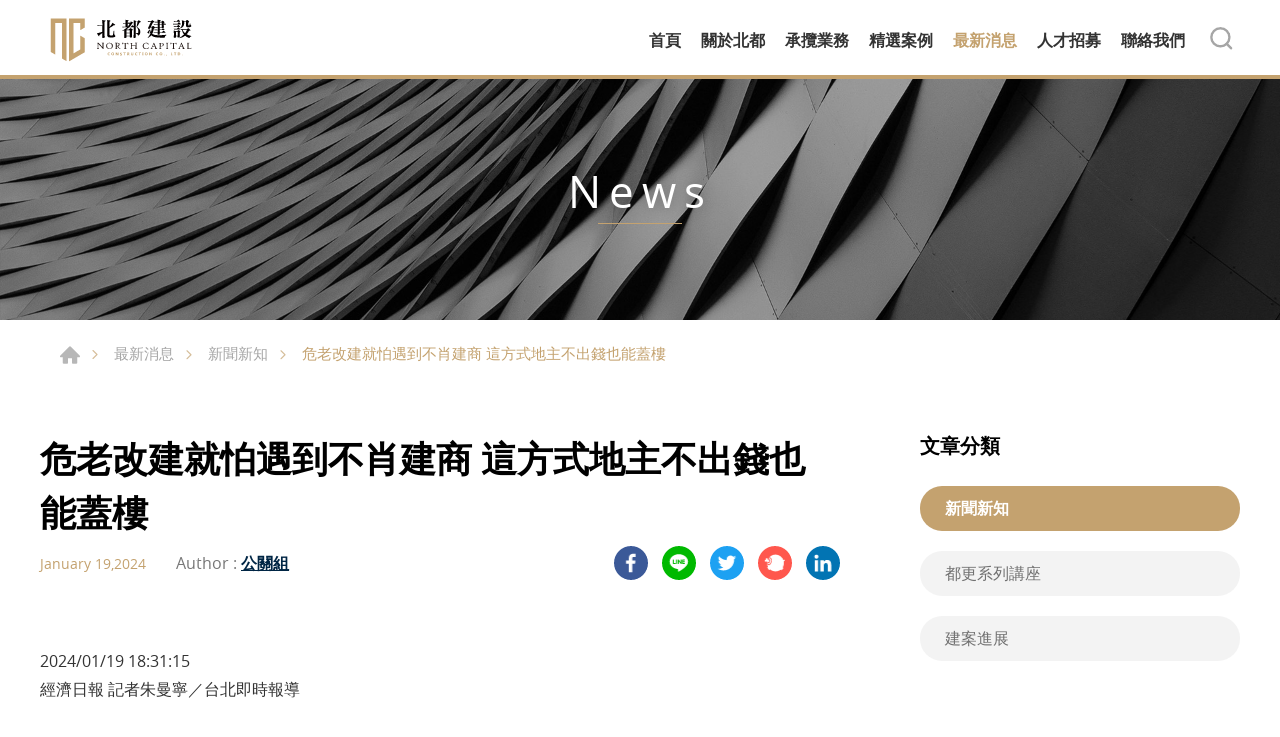

--- FILE ---
content_type: text/html; charset=UTF-8
request_url: https://www.northcapital.com.tw/blog/detail/12
body_size: 7853
content:
<!DOCTYPE html>
<html>
<head>
    <meta http-equiv="Content-Type" content="text/html; charset=utf-8">
    <meta http-equiv="X-UA-Compatible" content="IE=11; IE=10; IE=9; IE=8; IE=7"/>
    <meta charset="utf-8">
    <meta name="viewport" content="width=device-width, initial-scale=1.0">
    
<title>危老改建就怕遇到不肖建商 這方式地主不出錢也能蓋樓-北都建設股份有限公司</title>
<meta name="keywords" content="" />
<meta name="description" content="" />
<meta property="og:url" content="https://www.northcapital.com.tw/blog/detail/12" />
<meta property="og:title" content="危老改建就怕遇到不肖建商 這方式地主不出錢也能蓋樓" />
<meta property="og:description" content="2024/01/19 18:31:15 經濟日報 記者朱曼寧／台北即時報導 許多民眾期待老屋改建，但也害怕房子成爛尾樓。北都建設跳脫傳統起建模式，採取「委建全案管理」模式，讓地主全額融資並採信託專款專用，今（19）日舉行「尊選北都」開工動土典禮。建商指出，過去自己曾是深受爛尾樓受害的建築師，因此才創立建設公司，用保障地主權益的方式來執行危老案，藉此達到雙贏模式。 北都建設董事長陳逸軒表示，過去建商多以合建說服地主，將土地出售給建商，再以比例分回，但土地過戶給建商後，土地交易的錢不會真正拿到手，若建商資金出現" />
<meta property="og:type" content="article" />
<meta property="og:locale" content="zh-Hant" />
<meta property="og:image" content="https://www.northcapital.com.tw/uploads/images/cache/9e70896f34a19c3cb23360a1eab63527-1000x1000.jpg" />
<meta property="og:image:width" content="1000" />
<meta property="og:image:height" content="757" />
<meta property="og:site_name" content="北都建設股份有限公司" />
<meta name="twitter:card" content="summary_large_image" />
<meta name="twitter:image" content="https://www.northcapital.com.tw/uploads/images/cache/9e70896f34a19c3cb23360a1eab63527-1000x1000.jpg" />
<meta rel="icon" type="image/jpeg" href="https://www.northcapital.com.tw/uploads/images/cache/9e70896f34a19c3cb23360a1eab63527-1000x1000.jpg" sizes="1000x757" />
<link rel="alternate" href="https://www.northcapital.com.tw/blog/detail/12" hreflang="zh-Hant" />
<link rel="canonical" href="https://www.northcapital.com.tw/blog/detail/12" />
<script type="application/ld+json">
[
    {
        "@context": "https://schema.org",
        "@type": "Organization",
        "name": "北都建設股份有限公司",
        "url": "https://www.northcapital.com.tw",
        "@id": "https://www.northcapital.com.tw#organization",
        "logo": {
            "@type": "ImageObject",
            "url": "https://www.northcapital.com.tw/uploads/images/18dc7a1ae03740064db7276170f94c5b.png"
        },
        "address": "新北市板橋區南雅南路二段11-5號1樓",
        "contactPoint": {
            "@type": "ContactPoint",
            "telephone": "02-8952-3388",
            "contactType": "customer service",
            "email": [
                "ysncst.group@gmail.com"
            ]
        }
    },
    {
        "@context": "https://schema.org",
        "@type": "WebSite",
        "name": "北都建設股份有限公司",
        "url": "https://www.northcapital.com.tw",
        "@id": "https://www.northcapital.com.tw#website"
    },
    {
        "@context": "https://schema.org",
        "@type": "BlogPosting",
        "name": "危老改建就怕遇到不肖建商 這方式地主不出錢也能蓋樓",
        "description": "",
        "mainEntityOfPage": {
            "@type": "WebPage",
            "url": "https://www.northcapital.com.tw/blog/detail/12"
        },
        "headline": "危老改建就怕遇到不肖建商 這方式地主不出錢也能蓋樓",
        "author": {
            "@type": "Organization",
            "name": "北都建設股份有限公司",
            "url": "https://www.northcapital.com.tw",
            "@id": "https://www.northcapital.com.tw#organization",
            "logo": {
                "@type": "ImageObject",
                "url": "https://www.northcapital.com.tw/uploads/images/18dc7a1ae03740064db7276170f94c5b.png"
            },
            "address": "新北市板橋區南雅南路二段11-5號1樓",
            "contactPoint": {
                "@type": "ContactPoint",
                "telephone": "02-8952-3388",
                "contactType": "customer service",
                "email": [
                    "ysncst.group@gmail.com"
                ]
            }
        },
        "publisher": {
            "@type": "Organization",
            "name": "北都建設股份有限公司",
            "url": "https://www.northcapital.com.tw",
            "@id": "https://www.northcapital.com.tw#organization",
            "logo": {
                "@type": "ImageObject",
                "url": "https://www.northcapital.com.tw/uploads/images/18dc7a1ae03740064db7276170f94c5b.png"
            },
            "address": "新北市板橋區南雅南路二段11-5號1樓",
            "contactPoint": {
                "@type": "ContactPoint",
                "telephone": "02-8952-3388",
                "contactType": "customer service",
                "email": [
                    "ysncst.group@gmail.com"
                ]
            }
        },
        "dateCreated": "2024-01-24 01:24:34",
        "datePublished": "2024-01-24 01:24:34",
        "dateModified": "2024-07-05 14:51:33",
        "image": {
            "@type": "ImageObject",
            "url": "https://www.northcapital.com.tw/uploads/images/9e70896f34a19c3cb23360a1eab63527.jpg"
        }
    },
    {
        "@context": "https://schema.org",
        "@type": "BreadcrumbList",
        "itemListElement": [
            {
                "@type": "ListItem",
                "position": 1,
                "item": {
                    "@type": "WebPage",
                    "url": "https://www.northcapital.com.tw/blog",
                    "@id": "https://www.northcapital.com.tw/blog",
                    "name": "最新消息"
                }
            },
            {
                "@type": "ListItem",
                "position": 2,
                "item": {
                    "@type": "WebPage",
                    "url": "https://www.northcapital.com.tw/blog/index/9",
                    "@id": "https://www.northcapital.com.tw/blog/index/9",
                    "name": "新聞新知"
                }
            }
        ]
    }
]
</script>


    <!-- CSS -->
        <link href="/static/css/style.css?v=20231222" rel="stylesheet" type="text/css"/>
    <!-- favicon 32x32 -->
    <link rel="shortcut icon" href="/static/images/favicon.ico?v=20231222"/>
    <!-- apple touch icon 180x180 -->
    <link rel="apple-touch-icon" href="/static/images/apple-touch-icon.png?v=20231222"/>
    <script>window.LayoutConfigure = {"webroot":"\/","baseurl":"\/"};window.web_root=window.LayoutConfigure.webroot;</script>
    <!-- Google tag (gtag.js) -->
<script async src="https://www.googletagmanager.com/gtag/js?id=G-6L5FYBS853"></script>
<script>
  window.dataLayer = window.dataLayer || [];
  function gtag(){dataLayer.push(arguments);}
  gtag('js', new Date());

  gtag('config', 'G-6L5FYBS853');
</script>
</head>
<body>

<div id="container">
    <header id="header" class="header hd02">
    <div class="hd-inner w12">
        <div class="sec s1">
                            <div id="logo">
                    <a href="/" title="北都建設股份有限公司">
                        <img src="/static/images/logo.svg?v=20231222" alt="北都建設股份有限公司" width="300" height="50"/>
                    </a>
                </div>
                        <a id="nav-btn" class="icon-thumb thumb04">
                <span class="thumb thumb1"></span>
                <span class="thumb thumb2"></span>
                <span class="thumb thumb3"></span>
            </a>
                    </div>
        <div class="sec s2 mobile-side">
            <nav id="main-nav" class="nav-wrap main-nav">
                
<ul class="node1">
            <li >
            <a href="/" title="首頁" target="_self">首頁</a>
                    </li>
            <li >
            <a href="/about" title="關於北都" target="_self">關於北都</a>
                            <div class="sub-nav">
                    <ul class="node2">
                                                    <li><a href="/company" title="董事長的話" target="_self">董事長的話</a></li>
                                                    <li><a href="/about/5" title="經營理念" target="_self">經營理念</a></li>
                                                    <li><a href="/about/2" title="公司沿革" target="_self">公司沿革</a></li>
                                                    <li><a href="/about/4" title="公司組織" target="_self">公司組織</a></li>
                                            </ul>
                </div>
                    </li>
            <li >
            <a href="/applications" title="承攬業務" target="_self">承攬業務</a>
                            <div class="sub-nav">
                    <ul class="node2">
                                                    <li><a href="/applications/detail/5" title="業務目標" target="_self">業務目標</a></li>
                                                    <li><a href="/applications/detail/7" title="承攬範圍" target="_self">承攬範圍</a></li>
                                                    <li><a href="/applications/detail/8" title="北都優勢" target="_self">北都優勢</a></li>
                                            </ul>
                </div>
                    </li>
            <li >
            <a href="/products" title="精選案例" target="_self">精選案例</a>
                            <div class="sub-nav">
                    <ul class="node2">
                                                    <li><a href="/products/category/61" title="集合住宅" target="_self">集合住宅</a></li>
                                                    <li><a href="/products/category/74" title="在建工程" target="_self">在建工程</a></li>
                                            </ul>
                </div>
                    </li>
            <li  class="on" >
            <a href="/blog" title="最新消息" target="_self">最新消息</a>
                            <div class="sub-nav">
                    <ul class="node2">
                                                    <li><a href="/blog/index/9" title="新聞新知" target="_self">新聞新知</a></li>
                                                    <li><a href="/blog/index/10" title="都更系列講座" target="_self">都更系列講座</a></li>
                                                    <li><a href="/blog/index/8" title="建案進展" target="_self">建案進展</a></li>
                                            </ul>
                </div>
                    </li>
            <li >
            <a href="/page-7" title="人才招募" target="_self">人才招募</a>
                    </li>
            <li >
            <a href="/contact" title="聯絡我們" target="_self">聯絡我們</a>
                            <div class="sub-nav">
                    <ul class="node2">
                                                    <li><a href="/contact/location" title="公司地點" target="_self">公司地點</a></li>
                                                    <li><a href="/contact/getInTouch" title="聯絡我們" target="_self">聯絡我們</a></li>
                                            </ul>
                </div>
                    </li>
    </ul>
            </nav>
            <div class="hd-inquiry node-pc" data-child="dyn-inquiry"></div>
                            <div class="hd-search">
                    <button class="search-btn icon icon-o i01 gray">搜尋</button>
                    <div class="form-wrap form01">
                        <form action="/search">
                            <div class="form-inner">
                                <input class="keyword" name="keyword" type="search" value=""
                                    placeholder="輸入關鍵字"/>
                                <button class="btn btn01 r b i01" type="submit">搜尋</button>
                            </div>
                        </form>
                    </div>
                </div>
                                </div>
    </div>
</header>
    <!-- 各單元內容 START -->
    <main id="content" class="pt-header">
                        <div class="banner banner02">
        <picture class="figure">
                                                <source srcset="/uploads/images/52db8808285c27be2b4d632131329d84.jpg" width="1920" height="250" media="(min-width: 641px)" type="image/svg+xml">
            <img class="pic" src="/uploads/images/52db8808285c27be2b4d632131329d84.jpg" alt="News" width="1920" height="250">
        </picture>
                    <div class="text">
                <div class="title">News</div>
            </div>
            </div>
                    <div class="page">
        <div class="path path01 w12">
            <ul>
                <li><a href="/" title="首頁">首頁</a></li>
                <li><a href="/blog" title="最新消息">最新消息</a></li>
                                    <li><a href="/blog/index/9" title="新聞新知">新聞新知</a></li>
                                <li>危老改建就怕遇到不肖建商 這方式地主不出錢也能蓋樓</li>
            </ul>
        </div>
        <div class="model tp04">
            <div class="model-inner w12">
                <div class="snap-container">
                    <div class="snap-base">
                        <div class="sec s1">
                            <h1 class="title01 color-dark">危老改建就怕遇到不肖建商 這方式地主不出錢也能蓋樓</h1>
                        </div>
                        <div class="sec s2 row faic">
                            <div class="sec-item si1 nowrap">
                                <span class="title05 color1 sr1">January 19,2024</span>
                            </div>
                                                            <div class="sec-item si2 color-light">
                                    Author : <a class="author" href="/blog/author/7"
                                                                   title="公關組">公關組</a>
                                </div>
                                                        <div class="sec-item si3">
                                <div class="social-wrap social07">
                                    <ul class="row">
                                        <li><a class="icon-facebook" href="#" onclick="window.open('https://www.facebook.com/share.php?u='.concat(encodeURIComponent(location.href)) ); return false;" title="facebook" target="_blank">facebook</a></li>
                                        <li><a class="icon-line" href="#" onclick="window.open('https://lineit.line.me/share/ui?url=' .concat(encodeURIComponent(location.href)) ); return false;" title="LINE" target="_blank">LINE</a></li>
                                        <li><a class="icon-twitter" href="#" onclick="window.open('https://twitter.com/intent/tweet?text='.concat(encodeURIComponent(document.title)) .concat(' ') .concat(encodeURIComponent(location.href)) ); return false;" title="twitter" target="_blank">twitter</a></li>
                                        <li><a class="icon-plurk" href="#" onclick="window.open('http://www.plurk.com/?qualifier=shares&status=' .concat(encodeURIComponent(location.href)) .concat(' ') .concat('&#40;') .concat(encodeURIComponent(document.title)) .concat('&#41;')); return false;" title="plurk" target="_blank">plurk</a></li>
                                        <li><a class="icon-linkedin" href="#" onclick="window.open('http://www.linkedin.com/shareArticle?mini=true&url='+encodeURIComponent(location.href)+'&title='+encodeURIComponent(document.title)); return false;" title="Linkedin" target="_blank">Linkedin</a></li>
                                        <li><a class="icon-share" href="#" title="Share this page">Share this page</a></li>
                                    </ul>
                                </div>
                            </div>
                        </div>
                        <div class="sec s3 st1">
                                                    </div>

                        <div class="sec s4 st1 lt2">
                            <div class="editor article" id="text-content"><time>2024/01/19 18:31:15</time><br />
經濟日報 記者朱曼寧／台北即時報導
<ul>
</ul>

<section id="article_body">
<p>許多民眾期待老屋改建，但也害怕房子成爛尾樓。北都建設跳脫傳統起建模式，採取「委建全案管理」模式，讓地主全額融資並採信託專款專用，今（19）日舉行「尊選北都」開工動土典禮。建商指出，過去自己曾是深受爛尾樓受害的建築師，因此才創立建設公司，用保障地主權益的方式來執行危老案，藉此達到雙贏模式。</p>

<p>&nbsp;</p>

<p>北都建設董事長陳逸軒表示，過去建商多以合建說服地主，將土地出售給建商，再以比例分回，但土地過戶給建商後，土地交易的錢不會真正拿到手，若建商資金出現缺口，就有可能拿錢跑路，屋主等於危老重建不成，還將土地白白送人。</p>

<p>&nbsp;</p>

<p>因此，北都建設以委建全案管理方式保障屋主權益，地主仍持有百分之百土地產權，像「尊選北都」危老重建總融資皆為地主向銀行之貸款，由北都建設進行案前規劃、申請獎勵、請照等作業，完成前述作業後，由北都建設依據專業安全的興建計畫評估提出融資計畫，並找尋銀行談總融資額度及利率等相關內容。</p>

<p>&nbsp;</p>

<p>最終核貸撥款進入信託專戶管理，所有款項名目金額皆為公開透明並考量周全，按各進度依北都建設管理權責指示信託戶撥款，款項金流不經過北都建設，真正的專款專用，不會產生金流異常及挪用問題，錢只要在也就不會發生爛尾樓事件，且撥款前所有費用皆為北都建設墊付，墊付金額及項目也都會以會議形式及聯絡單與地主端進行謹慎地確認，融資撥款後墊付款，最後還款於北都。</p>

<p>&nbsp;</p>

<p>尊選北都位在北市北投區，並獲得40%容積獎勵，改建後為地上十一層、地下三層，20戶之集合住宅，成功將原本的老舊房屋改頭換面，達到「安全、便利、舒適、健康」的居住環境。</p>

<p>&nbsp;</p>

<p>陳逸軒指出，為提供住戶更多保障，此建案並透過「住宅消保會」監督，提供防水保固二十年、內建式永久性隔音樓板認證，作為工程項目查核，展示對於建設品質與環境責任的承諾。</p>

<p>&nbsp;</p>

<p>住宅消保會顧問吳翃毅表示，為減少噪音爭議，政府修定46-6建築技術規則後，但不同規格、材質、施工過程都會影響隔音效果，就怕建商隔音只做半套，而北都建設採用內建式永久性隔音施工，以永記造漆工業股份有限公司塗抹式一體成形無接縫、有效附著異材質，不易空洞化、降低震動噪音有效降噪17dB，具備防水效果，也友善其他工種於完成面接續施工。</p>
</section>
</div>
                            
                        </div>

                        <div class="sec s5 st2 mt4">
                            <div class="bw01">
                                <div class="row">
                                                                            <div class="tl">
                                            <a class="btn btn09 b i09" href="/blog/detail/13"
                                            title="爛尾苦主變建商！用這方式做危老 地主不出錢也能蓋大樓">爛尾苦主變建商！用這方式做危老 地主不出錢也能蓋大樓</a>
                                        </div>
                                                                                                        </div>
                                <a class="btn btn07" href="/blog/index/9" title="回到列表">回到列表</a>
                            </div>
                        </div>



                    </div>
                    <div class="snap-pair">
                        <div class="snap-scrolll">
                            <div class="sec s1">
                                <h4 class="title06 color-dark">文章分類</h4>
                                <div class="nav-wrap nav08">
                                    <nav class="nav-list">
                                        <ul class="node1">
                                                                                            <li  class="on" >
                                                    <a href="/blog/index/9" title="新聞新知">新聞新知</a></li>
                                                                                            <li >
                                                    <a href="/blog/index/10" title="都更系列講座">都更系列講座</a></li>
                                                                                            <li >
                                                    <a href="/blog/index/8" title="建案進展">建案進展</a></li>
                                                                                    </ul>
                                    </nav>
                                </div>
                            </div>

                                                                                        <div class="sec s2">
                                    <h4 class="title06 color-dark">最新文章 </h4>
                                    <div class="list list02">
                                        <ul>
                                                                                            <li><a href="/blog/detail/16"
                                                       title="北都建設「委建全案管理」殺出新藍海！新店中央新村60年老宅將變身輕奢宅">北都建設「委建全案管理」殺出新藍海！新店中央新村60年老宅將變身輕奢宅</a>
                                                </li>
                                                                                            <li><a href="/blog/detail/15"
                                                       title="昔「國代村」也迫切老屋重建　成立5年北都「用這招」打進市場">昔「國代村」也迫切老屋重建　成立5年北都「用這招」打進市場</a>
                                                </li>
                                                                                            <li><a href="/blog/detail/17"
                                                       title="中央新村60年老宅「委託重建」開工了！北都曝優勢">中央新村60年老宅「委託重建」開工了！北都曝優勢</a>
                                                </li>
                                                                                            <li><a href="/blog/detail/20"
                                                       title="爛尾樓苦主轉當建商攻危老　竟讓地主不出錢也能住新房">爛尾樓苦主轉當建商攻危老　竟讓地主不出錢也能住新房</a>
                                                </li>
                                                                                            <li><a href="/blog/detail/14"
                                                       title="爛尾苦主誓言做改建標竿！北投危老案地主不出一毛錢「保證起建」">爛尾苦主誓言做改建標竿！北投危老案地主不出一毛錢「保證起建」</a>
                                                </li>
                                                                                    </ul>
                                    </div>
                                </div>
                            
                                                            <div class="sec s3">
                                    <h4 class="title06 color-dark">文章標籤</h4>
                                    <div class="nav-wrap info-nav nav08">
                                        <nav class="nav-list tl">
                                            <ul class="node1">
                                                                                                    <li><a href="/blog/tag/經濟日報"
                                                           title="經濟日報">經濟日報</a></li>
                                                                                            </ul>
                                        </nav>
                                    </div>
                                </div>
                            
                            <div class="sec s4">
                                <h4 class="title06 color-dark">關鍵字搜尋</h4>
                                <div class="form-wrap form01">
                                    <form method="get" action="/blog/search">
                                        <div class="form-inner">
                                            <input class="keyword" type="search" name="keyword" value=""
                                                   placeholder="請輸入關鍵字" />
                                            <button class="btn btn01 r b i01"
                                                    type="submit">搜尋</button>
                                        </div>
                                    </form>
                                </div>
                            </div>
                            
                                <div class="sec s5">
        <h4 class="title06 color-dark">訂閱電子報</h4>
        <div class="form-wrap form06">
            <form action="/subscription/subscribe" method="post" id="blogSubscribeForm">
                <div class="form-inner">
                    <table>
                        <tbody>
                        <tr>
                            <th>姓名</th>
                            <td><input type="text" value="" name="name"></td>
                        </tr>
                        <tr>
                            <th>E-mail</th>
                            <td><input type="email" value="" name="email"></td>
                        </tr>
                        <tr>
                            <td colspan="2">
                                <div class="btn-wrap bw03">
                                    <button class="btn btn01 r" type="submit">送出</button>
                                </div>
                            </td>
                        </tr>
                        </tbody>
                    </table>
                </div>
            </form>
        </div>
    </div>

    <script>
        document.addEventListener('DOMContentLoaded', () => {
            const form = document.querySelector('#blogSubscribeForm');

            form.addEventListener('submit', e => {
                window.fetch(form.action, {
                    method: 'POST',
                    body: new FormData(form),
                    headers: {
                        accept: 'application/json'
                    }
                })
                    .then(response => {
                        if (response.ok) {
                            const responseClone = response.clone();
                            response.json().then(json => {
                                if (json.code) {
                                    window.location.href = json.url;
                                } else {
                                    alert(json.message);
                                    if (json.element && document.querySelector(`[name=${json.element}]`)) {
                                        document.querySelector(`[name=${json.element}]`).focus();
                                    }
                                }
                            }).catch(reason => {
                                responseClone.text().then(text => {
                                    console.error(text);
                                })
                            })
                        }
                    }).catch(reason => console.error(reason.message));
                return e.preventDefault();
            });
        });
    </script>

                            <div class="sec s6 sticky-item">
                                <h4 class="title06 color-dark">Article Catalog</h4>
                                <div class="list list03">
                                    <ul id="nav-list"></ul>
                                </div>
                            </div>
                        </div>
                    </div>
                </div>
            </div>
        </div>
    </div>

    </main>
    <!-- 各單元內容 END -->
    <div class="float-btn">
        <a class="gotop gotop02" href="#" title="TOP">TOP</a>
</div>





<footer id="footer" class="footer ft02">
    <div class="sec s1">
        <div class="ft-inner row w14">
            <div class="sec-item si1 col-lg-6">
                <nav id="footer-nav" class="nav-wrap footer-nav row">
                    
                    <ul class="node1 row">
                                                    <li class="col-6 col-sm-3 col-lg-6">
                                <a href="/" title="首頁">首頁</a>
                            </li>
                                                    <li class="col-6 col-sm-3 col-lg-6">
                                <a href="/about" title="關於北都">關於北都</a>
                            </li>
                                                    <li class="col-6 col-sm-3 col-lg-6">
                                <a href="/applications" title="承攬業務">承攬業務</a>
                            </li>
                                                    <li class="col-6 col-sm-3 col-lg-6">
                                <a href="/products" title="精選案例">精選案例</a>
                            </li>
                                                    <li class="col-6 col-sm-3 col-lg-6">
                                <a href="/blog" title="最新消息">最新消息</a>
                            </li>
                                                    <li class="col-6 col-sm-3 col-lg-6">
                                <a href="/page-7" title="人才招募">人才招募</a>
                            </li>
                                                    <li class="col-6 col-sm-3 col-lg-6">
                                <a href="/contact" title="聯絡我們">聯絡我們</a>
                            </li>
                                            </ul>

                </nav>

                                                    
            </div>
                        <div class="sec-item si3 col-lg-5">
                                <div class="figure">
                    <img src="https://www.northcapital.com.tw/uploads/images/18dc7a1ae03740064db7276170f94c5b.png" alt="北都建設股份有限公司"/>
                </div>

                <div class="corp-info st1  mr3	lr4">
                                            <div class="list">
                            <ul>
                                <li class="icon-address">
                                    <address>新北市板橋區南雅南路二段11-5號1樓</address>
                                </li>
                                                                    <li class="icon-tel"><a href="tel:02-8952-3388"
                                                                              title="02-8952-3388">02-8952-3388</a>
                                    </li>
                                                                                                                                    <li class="icon-mail">
                                        <a href="mailto:ysncst.group@gmail.com" title="ysncst.group@gmail.com">ysncst.group@gmail.com</a>
                                    </li>
                                                            </ul>
                        </div>
                                    </div>

                
                <div class="social-wrap social03 st1">
                                    </div>

            </div>
        </div>
    </div>
    <div class="sec s2">
        <div class="ft-inner w14">
            <div class="row">
                <div class="copyright">Copyright © 北都建設股份有限公司 All Rights Reserved.</div>
                 <div class="design">Da-Vinci <a href="https://www.da-vinci.com.tw" title="Da-Vinci 網頁設計" target="_blank">網頁設計</a></div>             </div>
        </div>
    </div>
</footer>
<div id="mask-bg" class="mask-b"></div>
</div>

<!-- 各單元JS、CSS加載設定 START -->
<script type="text/javascript" src="/static/js/jquery.js?v=20231222"></script>
<script type="text/javascript" src="/static/js/comm.js?v=20231222"></script>
    <script src="/resources/js/da-outline.js"></script>
    <script>
        $(document).ready(function () {
            daOutline('#text-content','#nav-list',2);
            
            //文章目錄快速導覽鎖定
            var _process = {
                //選單
                nav: $('#nav-list'),
                inview: -1,
                viewOn: function(){
                    return $('.header').outerHeight() + 50 + $(window).scrollTop();
                },
                listenArea: function(){
                    var self = this;
                    $(window).on('resize scroll', function(){
                        self.nav.find('a').each(function(n){
                            var	_target = $(this).attr('href');
                            if(self.inview != n) {
                                if(self.viewOn() >= $(_target).offset().top) {
                                    $('#nav-list').find('li').removeClass('on');
                                    $(this).parent().addClass('on');
                                    self.inview = n;
                                }
                            }
                        })
                    }).trigger('resize');
                },
                init: function(){
                    this.listenArea();
                }
            }
			_process.init();

            $('#nav-list a').click(function (e) {
                var target = $(this.hash),
                    _top = $('.header').outerHeight() + 15;
                e.preventDefault();
                $('html, body').scrollTop(target.offset().top - _top);
            });

            // Web Share API
            const shareBtn = document.querySelector('.icon-share');
            const shareData = {
                url: location.href, // 分享URL
                title: '危老改建就怕遇到不肖建商 這方式地主不出錢也能蓋樓', // 分享標題
            };
            if (navigator.share) {  // 判斷瀏覽器是否支援
                shareBtn.addEventListener('click', () => {
                    handleNavigatorShare();
                });
            } else {
                $('.icon-share').parent().css("display","none");
            }
            async function handleNavigatorShare() { // 支援時
                try {
                    await navigator.share(shareData);
                } catch (err) {
                    // 使用者拒絕分享或發生錯誤
                    const { name } = err;
                    if (name === 'AbortError') {
                        alert('發生錯誤', err);
                    }
                }
            }
        });
    </script>
<!-- 各單元JS、CSS加載設定 END -->
<script>console.log(">>>統計代碼BODY區<<<");</script>
</body>
</html>


--- FILE ---
content_type: text/css
request_url: https://www.northcapital.com.tw/static/css/style.css?v=20231222
body_size: 21761
content:
@charset "UTF-8";/*! normalize.css v8.0.1 | MIT License | github.com/necolas/normalize.css */html{line-height:1.2;-webkit-text-size-adjust:100%}body{margin:0}main{display:block}h1{font-size:2em;margin:.67em 0}hr{-webkit-box-sizing:content-box;box-sizing:content-box;height:0;overflow:visible}pre{font-family:monospace,monospace;font-size:1em}a{background-color:transparent}abbr[title]{border-bottom:none;text-decoration:underline;-webkit-text-decoration:underline dotted;text-decoration:underline dotted}b,strong{font-weight:bolder}code,kbd,samp{font-family:monospace,monospace;font-size:1em}small{font-size:80%}sub,sup{font-size:75%;line-height:0;position:relative;vertical-align:baseline}sub{bottom:-.25em}sup{top:-.5em}img{max-width:100%;height:auto!important;border-style:none}button,input,optgroup,select,textarea{font-family:inherit;font-size:100%;line-height:1.15;margin:0}button,input,select,textarea{-webkit-appearance:none;-moz-appearance:none;appearance:none}button,input{overflow:visible}button,select{text-transform:none}[type=button]::-moz-focus-inner,[type=reset]::-moz-focus-inner,[type=submit]::-moz-focus-inner,button::-moz-focus-inner{border-style:none;padding:0}[type=button]:-moz-focusring,[type=reset]:-moz-focusring,[type=submit]:-moz-focusring,button:-moz-focusring{outline:1px dotted ButtonText}fieldset{padding:.35em .75em .625em}legend{-webkit-box-sizing:border-box;box-sizing:border-box;color:inherit;display:table;max-width:100%;padding:0;white-space:normal}progress{vertical-align:baseline}textarea{overflow:auto}[type=checkbox],[type=radio]{-webkit-box-sizing:border-box;box-sizing:border-box;padding:0}[type=number]::-webkit-inner-spin-button,[type=number]::-webkit-outer-spin-button{height:auto}[type=search]{outline-offset:-2px}[type=search]::-webkit-search-decoration{-webkit-appearance:none;appearance:none}details{display:block}summary{display:list-item}template{display:none}[hidden]{display:none}/*!
 * Bootstrap Grid v4.5.2 (https://getbootstrap.com/)
 * Copyright 2011-2020 The Bootstrap Authors
 * Copyright 2011-2020 Twitter, Inc.
 * Licensed under MIT (https://github.com/twbs/bootstrap/blob/main/LICENSE)
 */.row{display:-webkit-box;display:-ms-flexbox;display:flex;-ms-flex-wrap:wrap;flex-wrap:wrap}.col,.col-1,.col-10,.col-11,.col-12,.col-2,.col-3,.col-4,.col-5,.col-6,.col-7,.col-8,.col-9,.col-auto,.col-lg,.col-lg-1,.col-lg-10,.col-lg-11,.col-lg-12,.col-lg-2,.col-lg-3,.col-lg-4,.col-lg-5,.col-lg-6,.col-lg-7,.col-lg-8,.col-lg-9,.col-lg-auto,.col-md,.col-md-1,.col-md-10,.col-md-11,.col-md-12,.col-md-2,.col-md-3,.col-md-4,.col-md-5,.col-md-6,.col-md-7,.col-md-8,.col-md-9,.col-md-auto,.col-sm,.col-sm-1,.col-sm-10,.col-sm-11,.col-sm-12,.col-sm-2,.col-sm-3,.col-sm-4,.col-sm-5,.col-sm-6,.col-sm-7,.col-sm-8,.col-sm-9,.col-sm-auto,.col-xl,.col-xl-1,.col-xl-10,.col-xl-11,.col-xl-12,.col-xl-2,.col-xl-3,.col-xl-4,.col-xl-5,.col-xl-6,.col-xl-7,.col-xl-8,.col-xl-9,.col-xl-auto{position:relative;width:100%}.col{-ms-flex-preferred-size:0;flex-basis:0;-webkit-box-flex:1;-ms-flex-positive:1;flex-grow:1;max-width:100%}.col-auto{-webkit-box-flex:0;-ms-flex:0 0 auto;flex:0 0 auto;width:auto;max-width:100%}.col-1{-webkit-box-flex:0;-ms-flex:0 0 8.33333%;flex:0 0 8.33333%;max-width:8.33333%}.col-2{-webkit-box-flex:0;-ms-flex:0 0 16.66667%;flex:0 0 16.66667%;max-width:16.66667%}.col-3{-webkit-box-flex:0;-ms-flex:0 0 25%;flex:0 0 25%;max-width:25%}.col-4{-webkit-box-flex:0;-ms-flex:0 0 33.33333%;flex:0 0 33.33333%;max-width:33.33333%}.col-5{-webkit-box-flex:0;-ms-flex:0 0 41.66667%;flex:0 0 41.66667%;max-width:41.66667%}.col-6{-webkit-box-flex:0;-ms-flex:0 0 50%;flex:0 0 50%;max-width:50%}.col-7{-webkit-box-flex:0;-ms-flex:0 0 58.33333%;flex:0 0 58.33333%;max-width:58.33333%}.col-8{-webkit-box-flex:0;-ms-flex:0 0 66.66667%;flex:0 0 66.66667%;max-width:66.66667%}.col-9{-webkit-box-flex:0;-ms-flex:0 0 75%;flex:0 0 75%;max-width:75%}.col-10{-webkit-box-flex:0;-ms-flex:0 0 83.33333%;flex:0 0 83.33333%;max-width:83.33333%}.col-11{-webkit-box-flex:0;-ms-flex:0 0 91.66667%;flex:0 0 91.66667%;max-width:91.66667%}.col-12{-webkit-box-flex:0;-ms-flex:0 0 100%;flex:0 0 100%;max-width:100%}@media (min-width:640px){.col-sm{-ms-flex-preferred-size:0;flex-basis:0;-webkit-box-flex:1;-ms-flex-positive:1;flex-grow:1;max-width:100%}.col-sm-auto{-webkit-box-flex:0;-ms-flex:0 0 auto;flex:0 0 auto;width:auto;max-width:100%}.col-sm-1{-webkit-box-flex:0;-ms-flex:0 0 8.33333%;flex:0 0 8.33333%;max-width:8.33333%}.col-sm-2{-webkit-box-flex:0;-ms-flex:0 0 16.66667%;flex:0 0 16.66667%;max-width:16.66667%}.col-sm-3{-webkit-box-flex:0;-ms-flex:0 0 25%;flex:0 0 25%;max-width:25%}.col-sm-4{-webkit-box-flex:0;-ms-flex:0 0 33.33333%;flex:0 0 33.33333%;max-width:33.33333%}.col-sm-5{-webkit-box-flex:0;-ms-flex:0 0 41.66667%;flex:0 0 41.66667%;max-width:41.66667%}.col-sm-6{-webkit-box-flex:0;-ms-flex:0 0 50%;flex:0 0 50%;max-width:50%}.col-sm-7{-webkit-box-flex:0;-ms-flex:0 0 58.33333%;flex:0 0 58.33333%;max-width:58.33333%}.col-sm-8{-webkit-box-flex:0;-ms-flex:0 0 66.66667%;flex:0 0 66.66667%;max-width:66.66667%}.col-sm-9{-webkit-box-flex:0;-ms-flex:0 0 75%;flex:0 0 75%;max-width:75%}.col-sm-10{-webkit-box-flex:0;-ms-flex:0 0 83.33333%;flex:0 0 83.33333%;max-width:83.33333%}.col-sm-11{-webkit-box-flex:0;-ms-flex:0 0 91.66667%;flex:0 0 91.66667%;max-width:91.66667%}.col-sm-12{-webkit-box-flex:0;-ms-flex:0 0 100%;flex:0 0 100%;max-width:100%}}@media (min-width:768px){.col-md{-ms-flex-preferred-size:0;flex-basis:0;-webkit-box-flex:1;-ms-flex-positive:1;flex-grow:1;max-width:100%}.col-md-auto{-webkit-box-flex:0;-ms-flex:0 0 auto;flex:0 0 auto;width:auto;max-width:100%}.col-md-1{-webkit-box-flex:0;-ms-flex:0 0 8.33333%;flex:0 0 8.33333%;max-width:8.33333%}.col-md-2{-webkit-box-flex:0;-ms-flex:0 0 16.66667%;flex:0 0 16.66667%;max-width:16.66667%}.col-md-3{-webkit-box-flex:0;-ms-flex:0 0 25%;flex:0 0 25%;max-width:25%}.col-md-4{-webkit-box-flex:0;-ms-flex:0 0 33.33333%;flex:0 0 33.33333%;max-width:33.33333%}.col-md-5{-webkit-box-flex:0;-ms-flex:0 0 41.66667%;flex:0 0 41.66667%;max-width:41.66667%}.col-md-6{-webkit-box-flex:0;-ms-flex:0 0 50%;flex:0 0 50%;max-width:50%}.col-md-7{-webkit-box-flex:0;-ms-flex:0 0 58.33333%;flex:0 0 58.33333%;max-width:58.33333%}.col-md-8{-webkit-box-flex:0;-ms-flex:0 0 66.66667%;flex:0 0 66.66667%;max-width:66.66667%}.col-md-9{-webkit-box-flex:0;-ms-flex:0 0 75%;flex:0 0 75%;max-width:75%}.col-md-10{-webkit-box-flex:0;-ms-flex:0 0 83.33333%;flex:0 0 83.33333%;max-width:83.33333%}.col-md-11{-webkit-box-flex:0;-ms-flex:0 0 91.66667%;flex:0 0 91.66667%;max-width:91.66667%}.col-md-12{-webkit-box-flex:0;-ms-flex:0 0 100%;flex:0 0 100%;max-width:100%}}@media (min-width:1024px){.col-lg{-ms-flex-preferred-size:0;flex-basis:0;-webkit-box-flex:1;-ms-flex-positive:1;flex-grow:1;max-width:100%}.col-lg-auto{-webkit-box-flex:0;-ms-flex:0 0 auto;flex:0 0 auto;width:auto;max-width:100%}.col-lg-1{-webkit-box-flex:0;-ms-flex:0 0 8.33333%;flex:0 0 8.33333%;max-width:8.33333%}.col-lg-2{-webkit-box-flex:0;-ms-flex:0 0 16.66667%;flex:0 0 16.66667%;max-width:16.66667%}.col-lg-3{-webkit-box-flex:0;-ms-flex:0 0 25%;flex:0 0 25%;max-width:25%}.col-lg-4{-webkit-box-flex:0;-ms-flex:0 0 33.33333%;flex:0 0 33.33333%;max-width:33.33333%}.col-lg-5{-webkit-box-flex:0;-ms-flex:0 0 41.66667%;flex:0 0 41.66667%;max-width:41.66667%}.col-lg-6{-webkit-box-flex:0;-ms-flex:0 0 50%;flex:0 0 50%;max-width:50%}.col-lg-7{-webkit-box-flex:0;-ms-flex:0 0 58.33333%;flex:0 0 58.33333%;max-width:58.33333%}.col-lg-8{-webkit-box-flex:0;-ms-flex:0 0 66.66667%;flex:0 0 66.66667%;max-width:66.66667%}.col-lg-9{-webkit-box-flex:0;-ms-flex:0 0 75%;flex:0 0 75%;max-width:75%}.col-lg-10{-webkit-box-flex:0;-ms-flex:0 0 83.33333%;flex:0 0 83.33333%;max-width:83.33333%}.col-lg-11{-webkit-box-flex:0;-ms-flex:0 0 91.66667%;flex:0 0 91.66667%;max-width:91.66667%}.col-lg-12{-webkit-box-flex:0;-ms-flex:0 0 100%;flex:0 0 100%;max-width:100%}}@media (min-width:1200px){.col-xl{-ms-flex-preferred-size:0;flex-basis:0;-webkit-box-flex:1;-ms-flex-positive:1;flex-grow:1;max-width:100%}.col-xl-auto{-webkit-box-flex:0;-ms-flex:0 0 auto;flex:0 0 auto;width:auto;max-width:100%}.col-xl-1{-webkit-box-flex:0;-ms-flex:0 0 8.33333%;flex:0 0 8.33333%;max-width:8.33333%}.col-xl-2{-webkit-box-flex:0;-ms-flex:0 0 16.66667%;flex:0 0 16.66667%;max-width:16.66667%}.col-xl-3{-webkit-box-flex:0;-ms-flex:0 0 25%;flex:0 0 25%;max-width:25%}.col-xl-4{-webkit-box-flex:0;-ms-flex:0 0 33.33333%;flex:0 0 33.33333%;max-width:33.33333%}.col-xl-5{-webkit-box-flex:0;-ms-flex:0 0 41.66667%;flex:0 0 41.66667%;max-width:41.66667%}.col-xl-6{-webkit-box-flex:0;-ms-flex:0 0 50%;flex:0 0 50%;max-width:50%}.col-xl-7{-webkit-box-flex:0;-ms-flex:0 0 58.33333%;flex:0 0 58.33333%;max-width:58.33333%}.col-xl-8{-webkit-box-flex:0;-ms-flex:0 0 66.66667%;flex:0 0 66.66667%;max-width:66.66667%}.col-xl-9{-webkit-box-flex:0;-ms-flex:0 0 75%;flex:0 0 75%;max-width:75%}.col-xl-10{-webkit-box-flex:0;-ms-flex:0 0 83.33333%;flex:0 0 83.33333%;max-width:83.33333%}.col-xl-11{-webkit-box-flex:0;-ms-flex:0 0 91.66667%;flex:0 0 91.66667%;max-width:91.66667%}.col-xl-12{-webkit-box-flex:0;-ms-flex:0 0 100%;flex:0 0 100%;max-width:100%}}@font-face{font-family:swiper-icons;src:url("data:application/font-woff;charset=utf-8;base64, [base64]//wADZ2x5ZgAAAywAAADMAAAD2MHtryVoZWFkAAABbAAAADAAAAA2E2+eoWhoZWEAAAGcAAAAHwAAACQC9gDzaG10eAAAAigAAAAZAAAArgJkABFsb2NhAAAC0AAAAFoAAABaFQAUGG1heHAAAAG8AAAAHwAAACAAcABAbmFtZQAAA/gAAAE5AAACXvFdBwlwb3N0AAAFNAAAAGIAAACE5s74hXjaY2BkYGAAYpf5Hu/j+W2+MnAzMYDAzaX6QjD6/4//Bxj5GA8AuRwMYGkAPywL13jaY2BkYGA88P8Agx4j+/8fQDYfA1AEBWgDAIB2BOoAeNpjYGRgYNBh4GdgYgABEMnIABJzYNADCQAACWgAsQB42mNgYfzCOIGBlYGB0YcxjYGBwR1Kf2WQZGhhYGBiYGVmgAFGBiQQkOaawtDAoMBQxXjg/wEGPcYDDA4wNUA2CCgwsAAAO4EL6gAAeNpj2M0gyAACqxgGNWBkZ2D4/wMA+xkDdgAAAHjaY2BgYGaAYBkGRgYQiAHyGMF8FgYHIM3DwMHABGQrMOgyWDLEM1T9/w8UBfEMgLzE////P/5//f/V/xv+r4eaAAeMbAxwIUYmIMHEgKYAYjUcsDAwsLKxc3BycfPw8jEQA/[base64]/uznmfPFBNODM2K7MTQ45YEAZqGP81AmGGcF3iPqOop0r1SPTaTbVkfUe4HXj97wYE+yNwWYxwWu4v1ugWHgo3S1XdZEVqWM7ET0cfnLGxWfkgR42o2PvWrDMBSFj/IHLaF0zKjRgdiVMwScNRAoWUoH78Y2icB/yIY09An6AH2Bdu/UB+yxopYshQiEvnvu0dURgDt8QeC8PDw7Fpji3fEA4z/PEJ6YOB5hKh4dj3EvXhxPqH/SKUY3rJ7srZ4FZnh1PMAtPhwP6fl2PMJMPDgeQ4rY8YT6Gzao0eAEA409DuggmTnFnOcSCiEiLMgxCiTI6Cq5DZUd3Qmp10vO0LaLTd2cjN4fOumlc7lUYbSQcZFkutRG7g6JKZKy0RmdLY680CDnEJ+UMkpFFe1RN7nxdVpXrC4aTtnaurOnYercZg2YVmLN/d/gczfEimrE/fs/bOuq29Zmn8tloORaXgZgGa78yO9/cnXm2BpaGvq25Dv9S4E9+5SIc9PqupJKhYFSSl47+Qcr1mYNAAAAeNptw0cKwkAAAMDZJA8Q7OUJvkLsPfZ6zFVERPy8qHh2YER+3i/BP83vIBLLySsoKimrqKqpa2hp6+jq6RsYGhmbmJqZSy0sraxtbO3sHRydnEMU4uR6yx7JJXveP7WrDycAAAAAAAH//wACeNpjYGRgYOABYhkgZgJCZgZNBkYGLQZtIJsFLMYAAAw3ALgAeNolizEKgDAQBCchRbC2sFER0YD6qVQiBCv/H9ezGI6Z5XBAw8CBK/m5iQQVauVbXLnOrMZv2oLdKFa8Pjuru2hJzGabmOSLzNMzvutpB3N42mNgZGBg4GKQYzBhYMxJLMlj4GBgAYow/P/PAJJhLM6sSoWKfWCAAwDAjgbRAAB42mNgYGBkAIIbCZo5IPrmUn0hGA0AO8EFTQAA") format("woff");font-weight:400;font-style:normal}.swiper{margin-left:auto;margin-right:auto;position:relative;overflow:hidden;list-style:none;padding:0;z-index:1}.swiper-wrapper{position:relative;width:100%;height:100%;z-index:1;display:-webkit-box;display:-ms-flexbox;display:flex;-webkit-transition-property:-webkit-transform;transition-property:-webkit-transform;-o-transition-property:transform;transition-property:transform;transition-property:transform,-webkit-transform;-webkit-box-sizing:content-box;box-sizing:content-box}.swiper-android .swiper-slide,.swiper-wrapper{-webkit-transform:translate3d(0,0,0);transform:translate3d(0,0,0)}.swiper-pointer-events{-ms-touch-action:pan-y;touch-action:pan-y}.swiper-pointer-events.swiper-vertical{-ms-touch-action:pan-x;touch-action:pan-x}.swiper-slide{-ms-flex-negative:0;flex-shrink:0;width:100%;height:auto;position:relative;-webkit-transition-property:-webkit-transform;transition-property:-webkit-transform;-o-transition-property:transform;transition-property:transform;transition-property:transform,-webkit-transform}.swiper-slide-invisible-blank{visibility:hidden}.swiper-autoheight,.swiper-autoheight .swiper-slide{height:auto}.swiper-autoheight .swiper-wrapper{-webkit-box-align:start;-ms-flex-align:start;align-items:flex-start;-webkit-transition-property:height,-webkit-transform;transition-property:height,-webkit-transform;-o-transition-property:transform,height;transition-property:transform,height;transition-property:transform,height,-webkit-transform}.swiper-css-mode>.swiper-wrapper{overflow:auto;scrollbar-width:none;-ms-overflow-style:none}.swiper-css-mode>.swiper-wrapper::-webkit-scrollbar{display:none}.swiper-css-mode>.swiper-wrapper>.swiper-slide{scroll-snap-align:start start}.swiper-horizontal.swiper-css-mode>.swiper-wrapper{-ms-scroll-snap-type:x mandatory;scroll-snap-type:x mandatory}.swiper-centered>.swiper-wrapper::before{content:'';-ms-flex-negative:0;flex-shrink:0;-webkit-box-ordinal-group:10000;-ms-flex-order:9999;order:9999}.swiper-centered.swiper-horizontal>.swiper-wrapper>.swiper-slide:first-child{-webkit-margin-start:var(--swiper-centered-offset-before);margin-inline-start:var(--swiper-centered-offset-before)}.swiper-centered.swiper-horizontal>.swiper-wrapper::before{height:100%;width:var(--swiper-centered-offset-after)}.swiper-centered.swiper-vertical>.swiper-wrapper:before{width:100%;height:var(--swiper-centered-offset-after)}.swiper-centered.swiper-vertical>.swiper-wrapper>.swiper-slide:first-child{-webkit-margin-before:var(--swiper-centered-offset-before);margin-block-start:var(--swiper-centered-offset-before)}.swiper-centered>.swiper-wrapper>.swiper-slide{scroll-snap-align:center center}.swiper-button-next,.swiper-button-prev{position:absolute;top:50%;z-index:10;cursor:pointer}.swiper-button-next.swiper-button-disabled,.swiper-button-prev.swiper-button-disabled{opacity:.35;cursor:auto;pointer-events:none}.swiper-button-prev,.swiper-rtl .swiper-button-next{left:10px;right:auto}.swiper-button-prev::after,.swiper-rtl .swiper-button-next::after{content:'prev'}.swiper-button-next,.swiper-rtl .swiper-button-prev{right:10px;left:auto}.swiper-button-next::after,.swiper-rtl .swiper-button-prev::after{content:'next'}.swiper-button-lock{display:none}.swiper-pagination{position:absolute;text-align:center;-webkit-transition:.3s opacity;-o-transition:.3s opacity;transition:.3s opacity;-webkit-transform:translate3d(0,0,0);transform:translate3d(0,0,0);z-index:10}.swiper-pagination.swiper-pagination-hidden{opacity:0}.swiper-horizontal>.swiper-pagination-bullets,.swiper-pagination-bullets.swiper-pagination-horizontal,.swiper-pagination-custom,.swiper-pagination-fraction{bottom:10px;left:0;width:100%}.swiper-pagination-bullets-dynamic{overflow:hidden;font-size:0}.swiper-pagination-bullets-dynamic .swiper-pagination-bullet{-webkit-transform:scale(.33);-ms-transform:scale(.33);transform:scale(.33);position:relative}.swiper-pagination-bullets-dynamic .swiper-pagination-bullet-active{-webkit-transform:scale(1);-ms-transform:scale(1);transform:scale(1)}.swiper-pagination-bullets-dynamic .swiper-pagination-bullet-active-main{-webkit-transform:scale(1);-ms-transform:scale(1);transform:scale(1)}.swiper-pagination-bullets-dynamic .swiper-pagination-bullet-active-prev{-webkit-transform:scale(.66);-ms-transform:scale(.66);transform:scale(.66)}.swiper-pagination-bullets-dynamic .swiper-pagination-bullet-active-prev-prev{-webkit-transform:scale(.33);-ms-transform:scale(.33);transform:scale(.33)}.swiper-pagination-bullets-dynamic .swiper-pagination-bullet-active-next{-webkit-transform:scale(.66);-ms-transform:scale(.66);transform:scale(.66)}.swiper-pagination-bullets-dynamic .swiper-pagination-bullet-active-next-next{-webkit-transform:scale(.33);-ms-transform:scale(.33);transform:scale(.33)}.swiper-pagination-bullet{width:var(--swiper-pagination-bullet-width,var(--swiper-pagination-bullet-size,8px));height:var(--swiper-pagination-bullet-height,var(--swiper-pagination-bullet-size,8px));display:inline-block;border-radius:50%;background:var(--swiper-pagination-bullet-inactive-color,#000);opacity:var(--swiper-pagination-bullet-inactive-opacity,.2)}button.swiper-pagination-bullet{border:none;margin:0;padding:0;-webkit-box-shadow:none;box-shadow:none;-webkit-appearance:none;-moz-appearance:none;appearance:none}.swiper-pagination-clickable .swiper-pagination-bullet{cursor:pointer}.swiper-pagination-bullet:only-child{display:none!important}.swiper-pagination-bullet-active{opacity:var(--swiper-pagination-bullet-opacity,1);background:var(--swiper-pagination-color,var(--swiper-theme-color))}.swiper-horizontal>.swiper-pagination-bullets .swiper-pagination-bullet{margin:0 var(--swiper-pagination-bullet-horizontal-gap,4px)}.swiper-horizontal>.swiper-pagination-bullets.swiper-pagination-bullets-dynamic{left:50%;-webkit-transform:translateX(-50%);-ms-transform:translateX(-50%);transform:translateX(-50%);white-space:nowrap}.swiper-horizontal>.swiper-pagination-bullets.swiper-pagination-bullets-dynamic .swiper-pagination-bullet{-webkit-transition:.2s left,.2s -webkit-transform;transition:.2s left,.2s -webkit-transform;-o-transition:.2s transform,.2s left;transition:.2s transform,.2s left;transition:.2s transform,.2s left,.2s -webkit-transform}.swiper-pagination-horizontal.swiper-pagination-bullets .swiper-pagination-bullet{margin:0 var(--swiper-pagination-bullet-horizontal-gap,4px)}.swiper-pagination-horizontal.swiper-pagination-bullets.swiper-pagination-bullets-dynamic{left:50%;-webkit-transform:translateX(-50%);-ms-transform:translateX(-50%);transform:translateX(-50%);white-space:nowrap}.swiper-pagination-horizontal.swiper-pagination-bullets.swiper-pagination-bullets-dynamic .swiper-pagination-bullet{-webkit-transition:.2s left,.2s -webkit-transform;transition:.2s left,.2s -webkit-transform;-o-transition:.2s transform,.2s left;transition:.2s transform,.2s left;transition:.2s transform,.2s left,.2s -webkit-transform}.swiper-horizontal.swiper-rtl>.swiper-pagination-bullets-dynamic .swiper-pagination-bullet{-webkit-transition:.2s right,.2s -webkit-transform;transition:.2s right,.2s -webkit-transform;-o-transition:.2s transform,.2s right;transition:.2s transform,.2s right;transition:.2s transform,.2s right,.2s -webkit-transform}.swiper-pagination-progressbar{background:rgba(0,0,0,.25);position:absolute}.swiper-pagination-progressbar .swiper-pagination-progressbar-fill{background:var(--swiper-pagination-color,var(--swiper-theme-color));position:absolute;left:0;top:0;width:100%;height:100%;-webkit-transform:scale(0);-ms-transform:scale(0);transform:scale(0);-webkit-transform-origin:left top;-ms-transform-origin:left top;transform-origin:left top}.swiper-rtl .swiper-pagination-progressbar .swiper-pagination-progressbar-fill{-webkit-transform-origin:right top;-ms-transform-origin:right top;transform-origin:right top}.swiper-horizontal>.swiper-pagination-progressbar{width:100%;height:4px;left:0;top:0}.swiper-horizontal>.swiper-pagination-progressbar.swiper-pagination-progressbar-opposite{width:4px;height:100%;left:0;top:0}.swiper-pagination-progressbar.swiper-pagination-horizontal{width:100%;height:4px;left:0;top:0}.swiper-pagination-progressbar.swiper-pagination-horizontal.swiper-pagination-progressbar-opposite{width:4px;height:100%;left:0;top:0}.swiper-pagination-lock{display:none}.swiper-scrollbar{border-radius:10px;position:relative;-ms-touch-action:none;background:rgba(0,0,0,.1)}.swiper-horizontal>.swiper-scrollbar{position:absolute;left:1%;bottom:3px;z-index:50;height:5px;width:98%}.swiper-scrollbar-drag{height:100%;width:100%;position:relative;background:rgba(0,0,0,.5);border-radius:10px;left:0;top:0}.swiper-scrollbar-cursor-drag{cursor:move}.swiper-scrollbar-lock{display:none}.swiper-zoom-container{width:100%;height:100%;display:-webkit-box;display:-ms-flexbox;display:flex;-webkit-box-pack:center;-ms-flex-pack:center;justify-content:center;-webkit-box-align:center;-ms-flex-align:center;align-items:center;text-align:center}.swiper-zoom-container>img{max-width:100%;max-height:100%;-o-object-fit:contain;object-fit:contain}.swiper-zoom-container>svg{max-width:100%;max-height:100%;-o-object-fit:contain;object-fit:contain}.swiper-zoom-container>canvas{max-width:100%;max-height:100%;-o-object-fit:contain;object-fit:contain}.swiper-slide-zoomed{cursor:move}@-webkit-keyframes swiper-preloader-spin{100%{-webkit-transform:rotate(360deg);transform:rotate(360deg)}}@keyframes swiper-preloader-spin{100%{-webkit-transform:rotate(360deg);transform:rotate(360deg)}}.swiper-lazy-preloader{width:42px;height:42px;position:absolute;left:50%;top:50%;margin-left:-21px;margin-top:-21px;z-index:10;-webkit-transform-origin:50%;-ms-transform-origin:50%;transform-origin:50%;-webkit-animation:swiper-preloader-spin 1s infinite linear;animation:swiper-preloader-spin 1s infinite linear;-webkit-box-sizing:border-box;box-sizing:border-box;border:4px solid var(--swiper-preloader-color,var(--swiper-theme-color));border-radius:50%;border-top-color:transparent}.swiper-lazy-preloader-white{--swiper-preloader-color:#fff}.swiper-lazy-preloader-black{--swiper-preloader-color:#000}.swiper .swiper-notification{position:absolute;left:0;top:0;pointer-events:none;opacity:0;z-index:-1000}.swiper-free-mode>.swiper-wrapper{-webkit-transition-timing-function:ease-out;-o-transition-timing-function:ease-out;transition-timing-function:ease-out;margin:0 auto}.swiper-grid>.swiper-wrapper{-ms-flex-wrap:wrap;flex-wrap:wrap}.swiper-grid-column>.swiper-wrapper{-ms-flex-wrap:wrap;flex-wrap:wrap;-webkit-box-orient:vertical;-webkit-box-direction:normal;-ms-flex-direction:column;flex-direction:column}.swiper-fade .swiper-slide{pointer-events:none;-webkit-transition-property:opacity;-o-transition-property:opacity;transition-property:opacity}.swiper-fade .swiper-slide .swiper-slide{pointer-events:none}.swiper-fade .swiper-slide-active,.swiper-fade .swiper-slide-active .swiper-slide-active{pointer-events:auto}.swiper-fade.swiper-free-mode .swiper-slide{-webkit-transition-timing-function:ease-out;-o-transition-timing-function:ease-out;transition-timing-function:ease-out}.swiper-cube,.swiper-flip{overflow:visible}.swiper-cube .swiper-slide,.swiper-flip .swiper-slide{pointer-events:none;-webkit-backface-visibility:hidden;backface-visibility:hidden;z-index:1}.swiper-cube .swiper-slide .swiper-slide,.swiper-flip .swiper-slide .swiper-slide{pointer-events:none}.swiper-cube .swiper-slide-shadow-bottom,.swiper-cube .swiper-slide-shadow-left,.swiper-cube .swiper-slide-shadow-right,.swiper-cube .swiper-slide-shadow-top,.swiper-flip .swiper-slide-shadow-bottom,.swiper-flip .swiper-slide-shadow-left,.swiper-flip .swiper-slide-shadow-right,.swiper-flip .swiper-slide-shadow-top{z-index:0;-webkit-backface-visibility:hidden;backface-visibility:hidden}.swiper-cube .swiper-slide-active,.swiper-cube .swiper-slide-active .swiper-slide-active,.swiper-flip .swiper-slide-active,.swiper-flip .swiper-slide-active .swiper-slide-active{pointer-events:auto}.swiper-cube .swiper-slide{visibility:hidden;-webkit-transform-origin:0 0;-ms-transform-origin:0 0;transform-origin:0 0;width:100%;height:100%}.swiper-cube .swiper-slide-active{visibility:visible}.swiper-cube .swiper-slide-next{pointer-events:auto;visibility:visible}.swiper-cube .swiper-slide-next+.swiper-slide{pointer-events:auto;visibility:visible}.swiper-cube .swiper-slide-prev{pointer-events:auto;visibility:visible}.swiper-cube .swiper-cube-shadow{position:absolute;left:0;bottom:0;width:100%;height:100%;opacity:.6;z-index:0}.swiper-cube .swiper-cube-shadow:before{content:'';background:#000;position:absolute;left:0;top:0;bottom:0;right:0;-webkit-filter:blur(50px);filter:blur(50px)}.swiper-cube.swiper-rtl .swiper-slide{-webkit-transform-origin:100% 0;-ms-transform-origin:100% 0;transform-origin:100% 0}.swiper-creative .swiper-slide{-webkit-backface-visibility:hidden;backface-visibility:hidden;overflow:hidden;-webkit-transition-property:opacity,height,-webkit-transform;transition-property:opacity,height,-webkit-transform;-o-transition-property:transform,opacity,height;transition-property:transform,opacity,height;transition-property:transform,opacity,height,-webkit-transform}.swiper-cards{overflow:visible}.swiper-cards .swiper-slide{-webkit-transform-origin:center bottom;-ms-transform-origin:center bottom;transform-origin:center bottom;-webkit-backface-visibility:hidden;backface-visibility:hidden;overflow:hidden}.api-wrap{position:relative;height:0}.api-wrap embed,.api-wrap iframe,.api-wrap object,.api-wrap video{width:100%;height:100%;position:absolute;top:50%;left:50%;-webkit-transform:translate(-50%,-50%);-ms-transform:translate(-50%,-50%);transform:translate(-50%,-50%);z-index:1}.api01,.api04{padding:0 0 56.25%}.api02,.api03{height:300px}.api04 video{height:auto}@media screen and (min-width:769px){.api02{height:400px}.api03{height:100%}}@-webkit-keyframes scaleIn{from{-webkit-transform:scale(1.2);transform:scale(1.2)}to{-webkit-transform:scale(1);transform:scale(1)}}@keyframes scaleIn{from{-webkit-transform:scale(1.2);transform:scale(1.2)}to{-webkit-transform:scale(1);transform:scale(1)}}.banner{margin:0 auto;position:relative;overflow:hidden}.banner .figure{-webkit-animation:scaleIn 3s;animation:scaleIn 3s}.banner .text{position:absolute;top:50%;left:50%;-webkit-transform:translate(-50%,-50%);-ms-transform:translate(-50%,-50%);transform:translate(-50%,-50%);z-index:1;width:100%;text-align:center;color:#fff;padding-top:5px;text-shadow:0 0 15px rgba(0,0,0,.3);line-height:1;z-index:2}.banner .text span{font-size:12px;font-size:.75rem;opacity:.9}@media screen and (min-width:768px){.banner .text span{font-size:15px;font-size:.9375rem}}.banner .title{font-size:30px;font-size:1.875rem;line-height:1.2;position:relative}@media screen and (min-width:768px){.banner .title{font-size:44px;font-size:2.75rem}}.banner02 .title{letter-spacing:.5rem}.banner02 .title:after{content:'';display:block;width:50px;height:1px;background:#c4a26f;margin:5px auto}.banner02 .figure{height:150px}@media screen and (min-width:768px){.banner02 .title:after{width:84px}}@media screen and (min-width:769px){.banner02 .figure{height:250px}}.btn,.icon{display:inline-block;text-align:center}.btn.r,.icon.r{border-radius:50px}.btn{line-height:1.2}.icon{font-size:0;border:none;line-height:1;position:relative}.icon:before{content:'';display:block;width:75%;height:75%;position:absolute;top:50%;left:50%;-webkit-transform:translate(-50%,-50%);-ms-transform:translate(-50%,-50%);transform:translate(-50%,-50%);z-index:1;background-position:center;background-repeat:no-repeat;background-size:contain}.a:after,.b:before{content:'';display:inline-block;vertical-align:middle;width:18px;height:18px;line-height:1;background-position:center;background-repeat:no-repeat;background-size:contain}.b:before{margin:-1px 10px 0 0}.a:after{margin:-1px 0 0 10px}.light{-webkit-filter:saturate(0) brightness(10);filter:saturate(0) brightness(10)}.gray{-webkit-filter:saturate(0);filter:saturate(0)}.udline{text-decoration:underline}.icon-o{background:0 0}.icon-b,.icon-w{background:#c4a26f}.icon-w:before{-webkit-filter:saturate(0) brightness(10);filter:saturate(0) brightness(10)}.icon-b:before{-webkit-filter:saturate(0) brightness(0);filter:saturate(0) brightness(0)}.btn01,.btn02,.btn05{border-radius:5px;border-style:solid;border-width:2px;padding:10px 15px}.btn01,.btn02,.btn05{border-color:#c4a26f}.btn01,.btn02{color:#fff}.btn01.a:after,.btn01.b:before,.btn02.a:after,.btn02.b:before{-webkit-filter:saturate(0) brightness(10);filter:saturate(0) brightness(10)}.btn01,.btn02{background:#c4a26f}.btn05,.btn06{background:0 0;color:#c4a26f}.btn05{font-weight:700}.btn06{border:1px solid #c4a26f;padding:8px 15px}.btn07{background:0 0;font-weight:700;color:#c4a26f;border-style:solid;border-width:2px 0;border-color:#c4a26f;padding:6px 15px}.btn08{border:none;font-family:OpenSansBold,"微軟正黑體修正","微軟正黑體","Microsoft JhengHei",MHei,STHeitiTC-Light,sans-serif,Arial,Helvetica,"Helvetica Neue",Tahoma,Verdana;letter-spacing:2px}.btn08:before{content:'';display:inline-block;vertical-align:middle;width:55px;height:1px;line-height:1;background-position:center;background-repeat:no-repeat;background-size:contain;background:#c4a26f;margin:0 10px 0 0}.btn09{border:none;background:0 0;color:#c4a26f}.btn10,.btn11{width:40px;height:40px;-webkit-transform:translateY(-20px);-ms-transform:translateY(-20px);transform:translateY(-20px)}.btn10{background-image:url(../images/svg/arr2-1-prev.svg)}.btn11{background-image:url(../images/svg/arr2-1-next.svg)}.btn14,.btn15{width:20px;height:40px;background:rgba(0,0,0,.9)}.btn14:before,.btn15:before{background-repeat:no-repeat;background-size:70%;-webkit-filter:saturate(0) brightness(10);filter:saturate(0) brightness(10);z-index:2}.btn14{left:3px;border-top-right-radius:20px;border-bottom-right-radius:20px}.btn14:before{background-image:url(../images/svg/arr1-2-prev.svg);background-position:left}.btn15{right:3px;border-top-left-radius:20px;border-bottom-left-radius:20px}.btn15:before{background-image:url(../images/svg/arr1-2-next.svg);background-position:right}.i01:after,.i01:before{background-image:url(../images/svg/icon-search.svg)}.i02:after,.i02:before{background-image:url(../images/svg/icon-lang.svg)}.i03:after,.i03:before{background-image:url(../images/svg/icon-download.svg)}.i04:after,.i04:before{background-image:url(../images/svg/icon-download2.svg)}.i05:after,.i05:before{background-image:url(../images/svg/icon-minus-1.svg)}.i06:after,.i06:before{background-image:url(../images/svg/icon-minus-2.svg)}.i07:after,.i07:before{background-image:url(../images/svg/icon-plus-1.svg)}.i08:after,.i08:before{background-image:url(../images/svg/icon-plus-2.svg)}.i05:after,.i05:before,.i06:after,.i06:before,.i07:after,.i07:before,.i08:after,.i08:before{background-size:80%}.i09:after,.i09:before{background-image:url(../images/svg/arr3-3-prev.svg)}.i10:after,.i10:before{background-image:url(../images/svg/arr3-3-next.svg)}.i11:after,.i11:before{background-image:url(../images/svg/icon-refload.svg)}.i12:after,.i12:before{background-image:url(../images/svg/icon-del.svg)}.i13:after,.i13:before{background-image:url(../images/svg/icon-link.svg)}.i14:after,.i14:before{background-image:url(../images/svg/icon-map2.svg)}.i15:after,.i15:before{background-image:url(../images/svg/icon-download3.svg)}.bw01{border-top:1px solid #ddd;padding:30px 0 0;text-align:center}.bw01 .row{-webkit-box-orient:vertical;-webkit-box-direction:normal;-ms-flex-direction:column;flex-direction:column}.bw01 .row .a,.bw01 .row .b{position:relative;margin:0 0 30px}.bw01 .row .a:after,.bw01 .row .b:before{position:absolute;top:50%;-webkit-transform:translate(0,-50%);-ms-transform:translate(0,-50%);transform:translate(0,-50%);margin:0}.bw01 .row .b{text-align:left;padding-left:30px}.bw01 .row .b:before{left:0}.bw01 .row .a{text-align:right;padding-right:30px}.bw01 .row .a:after{right:0}.bw01 .row+.btn{margin-top:20px}.bw03{margin:-5px}.bw03 .btn{margin:5px}@media screen and (min-width:640px){.bw01 .row{-webkit-box-orient:horizontal;-webkit-box-direction:normal;-ms-flex-direction:row;flex-direction:row;-ms-flex-wrap:nowrap;flex-wrap:nowrap;margin:0 -20px}.bw01 .row>div{-webkit-box-flex:1;-ms-flex:1 0 50%;flex:1 0 50%;padding:0 20px}}@media screen and (min-width:1024px){.gray:hover,.light:hover{-webkit-filter:saturate(1);filter:saturate(1)}.gray:hover.a:after,.gray:hover.b:before,.light:hover.a:after,.light:hover.b:before{-webkit-filter:saturate(0) brightness(10);filter:saturate(0) brightness(10)}.icon-w:hover{background:#002645}.btn01:hover{background:#002645;border-color:#002645}.btn02:hover{background:0 0;color:#c4a26f}.btn02:hover.a:after,.btn02:hover.b:before{-webkit-filter:saturate(1);filter:saturate(1)}.btn05:hover,.btn06:hover{background:#c4a26f;color:#fff}.btn05:hover.a:after,.btn05:hover.b:before,.btn06:hover.a:after,.btn06:hover.b:before{-webkit-filter:saturate(0) brightness(10);filter:saturate(0) brightness(10)}.btn07:hover{font-weight:700;letter-spacing:6px}.btn08:hover{color:#c4a26f}.btn08:hover:before{width:70px}.btn09{padding:5px}.btn09:hover.a:after,.btn09:hover.b:before{-webkit-transform:scale(1.2);-ms-transform:scale(1.2);transform:scale(1.2)}.btn10,.btn11{width:60px;height:60px;-webkit-transform:translateY(-30px);-ms-transform:translateY(-30px);transform:translateY(-30px)}.btn10:hover,.btn11:hover{-webkit-filter:brightness(10);filter:brightness(10)}.btn14,.btn15{width:30px;height:60px;opacity:.3}.btn14:hover,.btn15:hover{opacity:.9}.btn14{border-top-right-radius:30px;border-bottom-right-radius:30px}.btn15{border-top-left-radius:30px;border-bottom-left-radius:30px}.bw01{padding:40px 0 0}.bw01 .row .a:hover,.bw01 .row .b:hover{text-decoration:underline}.bw01 .row .a:hover:after,.bw01 .row .a:hover:before,.bw01 .row .b:hover:after,.bw01 .row .b:hover:before{-webkit-transform:translate(0,-50%) scale(1.3);-ms-transform:translate(0,-50%) scale(1.3);transform:translate(0,-50%) scale(1.3)}}@media screen and (min-width:1200px){.btn01,.btn02,.btn05,.btn06{padding:12px 20px}.btn07{padding:8px 20px}}.editor{overflow:hidden}.article{text-align:justify}.article h2,.article h3,.article h4,.article h5{padding:10px 0}.article h2{font-size:26px;font-size:1.625rem;color:#c4a26f}@media screen and (min-width:768px){.article h2{font-size:30px;font-size:1.875rem}}.article h3{font-size:23px;font-size:1.4375rem;color:#002645}@media screen and (min-width:768px){.article h3{font-size:28px;font-size:1.75rem}}.article h4{font-size:21px;font-size:1.3125rem;color:#005092}@media screen and (min-width:768px){.article h4{font-size:25px;font-size:1.5625rem}}.article h5{font-size:18px;font-size:1.125rem;color:#b3a186}@media screen and (min-width:768px){.article h5{font-size:22px;font-size:1.375rem}}.article .black{color:#000}.article .white{color:#fff}.article .color1{color:#c4a26f}.article .color2{color:#002645}.article .color-light{color:#777}.article .color-dark{color:#000}.article .title01{font-size:28px;font-size:1.75rem}@media screen and (min-width:768px){.article .title01{font-size:32px;font-size:2rem}}@media screen and (min-width:1200px){.article .title01{font-size:36px;font-size:2.25rem}}.article .title02{font-size:20px;font-size:1.25rem}@media screen and (min-width:768px){.article .title02{font-size:28px;font-size:1.75rem}}.article .title03{font-size:28px;font-size:1.75rem}@media screen and (min-width:768px){.article .title03{font-size:32px;font-size:2rem}}@media screen and (min-width:1200px){.article .title03{font-size:40px;font-size:2.5rem}}.article .title05{display:block;font-size:14px;font-size:.875rem;padding:8px 0 0}.article .title06{font-size:18px;font-size:1.125rem}@media screen and (min-width:768px){.article .title06{font-size:20px;font-size:1.25rem}}.ed1 i{font-family:Arial,"微軟正黑體修正","微軟正黑體","Microsoft JhengHei",MHei,STHeitiTC-Light,sans-serif,Arial,Helvetica,"Helvetica Neue",Tahoma,Verdana;font-style:normal;font-weight:900;color:#d90000;text-shadow:.5px 0 0 #d90000}input,select,textarea{font-size:16px;font-size:1rem;outline:0 none;padding:11px}input[type=checkbox],input[type=radio],select[type=checkbox],select[type=radio],textarea[type=checkbox],textarea[type=radio]{width:auto;height:auto;vertical-align:middle;padding:0;cursor:pointer}select{vertical-align:middle;background-image:url(../images/svg/arr2-3-down.svg);background-position:right 15px center;background-repeat:no-repeat;background-size:10px}textarea{resize:none}label,select{cursor:pointer}.form-wrap .form-inner{position:relative;overflow:hidden;margin:0 auto}.form-wrap i{font-family:Arial,"微軟正黑體修正","微軟正黑體","Microsoft JhengHei",MHei,STHeitiTC-Light,sans-serif,Arial,Helvetica,"Helvetica Neue",Tahoma,Verdana;font-style:normal;font-size:18px;font-size:1.125rem;font-weight:900;color:#d90000;line-height:1;text-shadow:.5px 0 0 #d90000}.form-wrap .item,.form-wrap .item-sec{overflow:hidden}.form-wrap .item:last-child{padding-bottom:0}.form-wrap .full{min-width:100%}.form-wrap input,.form-wrap select,.form-wrap textarea{width:100%}.form-wrap textarea{min-height:100px}.form-wrap .btn-wrap,.form-wrap .seccode{display:-webkit-box;display:-ms-flexbox;display:flex;-webkit-box-pack:center;-ms-flex-pack:center;justify-content:center}.form-wrap .seccode{-webkit-box-align:start;-ms-flex-align:start;align-items:flex-start}.form-wrap .seccode img{display:block}.form-wrap .seccode .code{position:relative;-webkit-box-flex:1;-ms-flex:1 0 auto;flex:1 0 auto;max-width:70%;padding:0 0 0 10px}.form-wrap .seccode .code:before{content:'';display:block;width:20px;height:20px;background:url(../images/svg/icon-refload.svg) center no-repeat;background-size:contain;position:absolute;bottom:10px;right:10px;z-index:1}.form-wrap .btn-wrap{width:100%;padding:15px 0 0}.form-wrap .btn-wrap .btn{-webkit-box-flex:1;-ms-flex:1 0 auto;flex:1 0 auto;margin:0 10px}.form01 .form-inner,.form01 .keyword{border-radius:50px}.form01 .form-inner{-webkit-box-shadow:0 0 3px rgba(51,51,51,.3);box-shadow:0 0 3px rgba(51,51,51,.3)}.form01 .keyword{border:1px solid rgba(213,0,4,0);padding-left:20px;padding-right:120px}.form01 .keyword:focus{border-color:#c4a26f;background-color:#fff}.form01 .btn{font-size:14px;font-size:.875rem;position:absolute;right:-1px;top:50%;-webkit-transform:translate(0,-50%);-ms-transform:translate(0,-50%);transform:translate(0,-50%);z-index:1;padding:0 15px;line-height:37px}@media screen and (min-width:768px){.form01 .btn{font-size:16px;font-size:1rem}}.form04,.form06{font-size:15px;font-size:.9375rem}@media screen and (min-width:768px){.form04,.form06{font-size:16px;font-size:1rem}}.form04 table,.form06 table{width:100%;border-collapse:collapse;text-align:left}.form04 td,.form04 th{display:block}.form04 td .list05{padding:0 0 10px}.form04 input:focus,.form04 select:focus,.form04 textarea:focus{border-color:#c4a26f;background-color:#fff}.form04 td{padding:0 0 25px}.form04 .list05 span:before,.form04 input,.form04 select,.form04 textarea{background-color:none;border:1px solid #ddd}.form04 .list05 span:before:focus,.form04 input:focus,.form04 select:focus,.form04 textarea:focus{border-bottom-color:#c4a26f}.form06 td,.form06 th{padding:5px 0}.form06 th{white-space:nowrap;padding-right:5px}.form06 input{width:100%;border:1px solid #ddd}.form06 input:focus{border-color:#c4a26f}@media screen and (min-width:640px){.form-wrap .seccode{max-width:400px}.form04 td,.form04 th{display:table-cell;vertical-align:top}.form04 th{padding:5px 0 0;white-space:nowrap}.form04 td{width:100%;padding:0 0 15px 10px}}@media screen and (min-width:769px){.form-wrap .btn-wrap{padding:20px 0 0}.form-wrap .btn-wrap .btn{margin:0 30px}}.float-btn{position:fixed;right:10px;bottom:-30px;width:100%;height:0;text-align:center;z-index:99;-webkit-transition:all .5s;-o-transition:all .5s;transition:all .5s}.float-btn.block{bottom:10px}.float-btn.block .btn-line{bottom:35px}.float-btn.block.end{position:relative;bottom:-15px}.float-btn .social-wrap{width:30px;bottom:40px}.float-btn .social-wrap ul{margin:-5px}.float-btn .social-wrap li{padding:5px}.float-btn .social-wrap a{width:30px;height:30px}.float-btn .social-wrap,.gotop{line-height:1;overflow:hidden;position:absolute;right:0}.gotop{font-size:0;display:block;width:30px;height:30px;border-radius:50%;bottom:0}.gotop:before{content:'';display:block;width:100%;height:100%;background-position:center;background-repeat:no-repeat}.gotop01:before,.gotop02:before{position:absolute;top:50%;left:50%;-webkit-transform:translate(-50%,-50%);-ms-transform:translate(-50%,-50%);transform:translate(-50%,-50%);z-index:1}.gotop01{background:rgba(0,0,0,.8)}.gotop01:before{background-image:url(../images/gotop01.png);background-size:16px 10px}.gotop02:before{background-image:url(../images/gotop02.png);background-size:contain}@media screen and (min-width:769px){.float-btn{bottom:-50px}.float-btn.block .btn-line{bottom:55px}.float-btn.block.end{bottom:-25px}.float-btn .social-wrap{width:50px;bottom:60px}.float-btn .social-wrap a{width:50px;height:50px}.gotop{width:50px;height:50px}.gotop:hover{-webkit-transform:scale(.9);-ms-transform:scale(.9);transform:scale(.9)}.gotop01{padding:26px 0 0;text-align:center;font-size:13px;font-size:.8125rem;color:#fff}.gotop01:before{background-position:center 25%}.gotop01:hover{background-color:#000}.gotop02{-webkit-filter:saturate(0);filter:saturate(0)}.gotop02:hover{-webkit-filter:saturate(1);filter:saturate(1)}}.item,.item-group,.item-inner,.item-sec{overflow:hidden;position:relative}.item-group,.item-group .figure{margin:0 auto}.item-inner{display:block}.ig01{margin:0 -2px;padding:2px 0}.ig01>div{padding:2px}.ig01.p1{padding:20px}.ig01.p1>div{margin:0 0 40px}.ig02{margin:0 -5px;padding:5px 0}.ig02>div{padding:5px}.ig03>div{padding:20px 10px}.ig04 .year,.ig14 .year,.ig15 .year{font-size:28px;font-size:1.75rem;color:#c4a26f;line-height:1.2}@media screen and (min-width:768px){.ig04 .year,.ig14 .year,.ig15 .year{font-size:40px;font-size:2.5rem}}@media screen and (min-width:1200px){.ig04 .year,.ig14 .year,.ig15 .year{font-size:50px;font-size:3.125rem}}.ig04 .list,.ig14 .list,.ig15 .list{text-align:left}.ig04:before{content:'';display:block;width:2px;height:calc(100% - 60px);background:rgba(51,51,51,.1);position:absolute;left:5px;top:50%;-webkit-transform:translate(0,-50%);-ms-transform:translate(0,-50%);transform:translate(0,-50%);z-index:1;z-index:0}.ig04 .item{padding-bottom:40px}.ig04 .item:nth-child(even) .is1:before{background:#fff;border:3px solid #c4a26f}.ig04 .is2{padding:15px 0 0 30px;color:#777}.ig04 .is1{position:relative;padding-left:30px}.ig04 .is1:before{content:'';display:block;width:12px;height:12px;border-radius:50%;position:absolute;left:0;top:50%;-webkit-transform:translate(0,-50%);-ms-transform:translate(0,-50%);transform:translate(0,-50%);z-index:1;background:#c4a26f;border:3px solid #c4a26f}.ig05{margin:0 -5px}.ig05>div{padding:0 5px 30px}.ig06,.ig10{margin:0 -5px}.ig06>div,.ig10>div{padding:0 5px 40px}.ig06 .is2{padding:15px 20px 0}.ig09>div{padding:0 0 40px;text-align:left}.ig09 h3{font-size:18px;font-size:1.125rem}@media screen and (min-width:768px){.ig09 h3{font-size:20px;font-size:1.25rem}}.ig09 .text{font-size:15px;font-size:.9375rem;color:#777;padding:10px 0 0;word-break:break-all}@media screen and (min-width:768px){.ig09 .text{font-size:16px;font-size:1rem}}.ig09 .map{display:inline-block;vertical-align:middle;font-size:16px;font-size:1rem;font-weight:700;padding:5px 0 0;color:#c4a26f}.ig09 .map:before{width:10px;height:13px;background:url(../images/svg/icon-mail3.svg) center no-repeat;margin-right:5px}.ig09 .map:hover{text-decoration:underline}.ig09 .btn{vertical-align:middle;padding:2px;font-weight:700}.ig10 .is1{text-align:left;padding:0 5px 10px}.ig12>div{padding:0 0 20px}.ig13>div{padding:20px 0;border-bottom:1px dashed #ddd}.ig13 .row{-webkit-box-align:center;-ms-flex-align:center;align-items:center}.ig14 .item{padding-bottom:40px}.ig14 .is1{padding:0 0 15px}.ig14 .is1:before{content:'';display:block;width:0;height:0;border-style:solid;border-width:0 12px 12px 12px;border-color:transparent transparent #f7f7f7 transparent;position:absolute;bottom:0;left:50%;-webkit-transform:translate(-50%,0);-ms-transform:translate(-50%,0);transform:translate(-50%,0);z-index:1}.ig14 .is2{padding:20px;background:#f7f7f7}.ig14 .year{text-align:center}.ig15 .item{padding-bottom:50px}.ig15 .is1{text-align:center;position:relative;-webkit-transform:translateY(50%);-ms-transform:translateY(50%);transform:translateY(50%)}.ig15 .is1:after,.ig15 .is1:before{content:'';display:block;width:100%;height:3px;background:#c4a26f;position:absolute;top:50%;-webkit-transform:translate(0,-50%);-ms-transform:translate(0,-50%);transform:translate(0,-50%)}.ig15 .is1:before{right:30%;margin-right:60px}.ig15 .is1:after{left:70%;margin-left:60px}.ig15 .is2{padding:30px 5% 20px;border:3px solid #c4a26f;border-top:none}.ig15 .year{letter-spacing:2px;line-height:1;padding:0 0 0 40%}.test{overflow:hidden}.test>div{float:left;padding:10px}.test .item-inner{width:350px}@media screen and (min-width:640px){.ig05{margin:0 -15px}.ig05>div{padding:0 15px 50px}.ig07>div{padding:0 0 70px}}@media screen and (min-width:768px){.ig03>div{padding:0 3% 40px}.ig06{margin:0 auto}.ig06>div{padding:0 0 60px}.ig06>div:nth-child(odd) .is2{padding-left:5%}.ig06>div:nth-child(even){-webkit-box-orient:horizontal;-webkit-box-direction:reverse;-ms-flex-flow:row-reverse;flex-flow:row-reverse}.ig06>div:nth-child(even) .is2{padding-right:5%}.ig06 .is2{padding:15px}.ig10{margin:0 -30px}.ig10>div{padding:0 30px 60px}.ig14>div,.ig15>div{padding:0 0 80px}.ig15 .is1:before{right:25%;margin-right:90px}.ig15 .is1:after{left:75%;margin-left:90px}.ig15 .is2{padding:50px 5%}.ig15 .year{padding:0 0 0 50%}}@media screen and (min-width:769px){.ig01{margin:0 -6px;padding:4px 0}.ig01>div{padding:4px}.ig01.p1{padding:20px}.ig01.p1>div{margin:0}.ig04 .item-inner,.ig14 .item-inner{display:-webkit-box;display:-ms-flexbox;display:flex}.ig04:before{left:139px}.ig04 .item{padding-bottom:60px}.ig04 .is1{padding:0;min-width:150px}.ig04 .is1:before{width:20px;height:20px;left:auto;right:0;top:17px;-webkit-transform:none;-ms-transform:none;transform:none}.ig04 .is2{padding-top:13px}.ig09{margin:0 -2%}.ig09>div{padding:0 2% 40px}.ig13>div{padding:0}.ig14 .item{padding:25px 0}.ig14 .item:nth-child(odd) .is1{padding:0 3% 0 0}.ig14 .item:nth-child(odd) .is1:before{left:auto;right:0;bottom:50%;-webkit-transform:translate(0,50%) rotate(-90deg) scale(2);-ms-transform:translate(0,50%) rotate(-90deg) scale(2);transform:translate(0,50%) rotate(-90deg) scale(2)}.ig14 .item:nth-child(even) .item-inner{-webkit-box-orient:horizontal;-webkit-box-direction:reverse;-ms-flex-flow:row-reverse;flex-flow:row-reverse}.ig14 .item:nth-child(even) .is1{padding:0 0 0 3%}.ig14 .item:nth-child(even) .is1:before{left:0;bottom:50%;-webkit-transform:translate(0,50%) rotate(90deg) scale(2.5);-ms-transform:translate(0,50%) rotate(90deg) scale(2.5);transform:translate(0,50%) rotate(90deg) scale(2.5)}.ig14 .item-inner{-webkit-box-align:center;-ms-flex-align:center;align-items:center}.ig14 .is1{min-width:20%}.ig14 .is2{padding:30px}}@media screen and (min-width:1200px){.ig02>div{padding:8px}.ig04:before{left:169px}.ig04 .is1{min-width:180px}.ig04 .is2{padding-left:40px}}.ii102 h3,.ii104 h3,.ii105 h3,.ii106 h3,.ii107 h3,.ii109 h3,.ii110 h3,.ii111 h3,.ii112 h3,.ii116 h3,.ii117 h3,.text2 h3{font-size:16px;font-size:1rem;line-height:1.5}@media screen and (min-width:768px){.ii102 h3,.ii104 h3,.ii105 h3,.ii106 h3,.ii107 h3,.ii109 h3,.ii110 h3,.ii111 h3,.ii112 h3,.ii116 h3,.ii117 h3,.text2 h3{font-size:18px;font-size:1.125rem}}.ii102 span,.ii104 span,.ii105 span,.ii106 span,.ii107 span,.ii109 span,.ii110 span,.ii111 span,.ii112 span,.ii116 span,.ii117 span,.text2 span{font-size:12px;font-size:.75rem}@media screen and (min-width:768px){.ii102 span,.ii104 span,.ii105 span,.ii106 span,.ii107 span,.ii109 span,.ii110 span,.ii111 span,.ii112 span,.ii116 span,.ii117 span,.text2 span{font-size:14px;font-size:.875rem}}.ii102 .text,.ii104 .text,.ii105 .text,.ii107 .text,.ii109 .text,.ii110 .text,.ii111 .text,.ii112 .text{text-align:center;color:#000}.ii102 span,.ii104 span,.ii105 span,.ii107 span,.ii109 span,.ii110 span,.ii111 span,.ii112 span{display:block;opacity:.7;padding-top:5px}.ii106 .text,.ii116 .text,.ii117 .text,.text2 .text{text-align:left;padding:10px 5px 0}.ii106 h3,.ii116 h3,.ii117 h3,.text2 h3{width:100%;font-weight:400;color:#000}.ii106 span,.ii116 span,.ii117 span,.text2 span{display:inline-block;letter-spacing:1px;margin-bottom:10px}.ii101:after,.ii101:before,.ii102:after,.ii102:before,.ii104:after,.ii104:before,.ii105:after,.ii105:before,.ii106:after,.ii106:before,.ii108:after,.ii108:before,.ii112:after,.ii112:before,.ii113:after,.ii113:before,.ii114:after,.ii114:before,.ii115:after,.ii115:before,.ii116:after,.ii116:before,.ii117:after,.ii117:before,.ii201:after,.ii201:before{z-index:4}.ii101 .figure:after,.ii101 .figure:before,.ii102 .figure:after,.ii102 .figure:before,.ii104 .figure:after,.ii104 .figure:before,.ii105 .figure:after,.ii105 .figure:before,.ii106 .figure:after,.ii106 .figure:before,.ii108 .figure:after,.ii108 .figure:before,.ii112 .figure:after,.ii112 .figure:before,.ii113 .figure:after,.ii113 .figure:before,.ii114 .figure:after,.ii114 .figure:before,.ii115 .figure:after,.ii115 .figure:before,.ii116 .figure:after,.ii116 .figure:before,.ii117 .figure:after,.ii117 .figure:before,.ii201 .figure:after,.ii201 .figure:before{content:'';display:block;position:absolute;top:50%;left:50%}.ii101 .figure:before,.ii102 .figure:before,.ii104 .figure:before,.ii105 .figure:before,.ii106 .figure:before,.ii108 .figure:before,.ii112 .figure:before,.ii113 .figure:before,.ii114 .figure:before,.ii115 .figure:before,.ii116 .figure:before,.ii117 .figure:before,.ii201 .figure:before{width:101%;height:101%;-webkit-transform:translate(-50%,-50%);-ms-transform:translate(-50%,-50%);transform:translate(-50%,-50%);opacity:0;z-index:2}.ii101 .figure:after,.ii102 .figure:after,.ii104 .figure:after,.ii105 .figure:after,.ii106 .figure:after,.ii108 .figure:after,.ii112 .figure:after,.ii113 .figure:after,.ii114 .figure:after,.ii115 .figure:after,.ii116 .figure:after,.ii117 .figure:after,.ii201 .figure:after{width:100%;height:100%;-webkit-transform:translate(-50%,-50%) scale(0);-ms-transform:translate(-50%,-50%) scale(0);transform:translate(-50%,-50%) scale(0);z-index:3}.author{display:inline-block}div.author{padding-left:30px;font-size:14px;font-size:.875rem;opacity:.8}a.author{text-decoration:underline;font-weight:700;color:#002645}a.author:hover{color:#c4a26f}.ii101{height:100%;background:rgba(255,255,255,.9)}.ii101 .figure:after{background:url(../images/svg/icon-plus-1.svg) center no-repeat;background-size:50px;-webkit-filter:saturate(0) brightness(10);filter:saturate(0) brightness(10)}.ii101 .is2{padding:10px 15px 15px;display:-webkit-box;display:-ms-flexbox;display:flex;-webkit-box-align:center;-ms-flex-align:center;align-items:center}.ii101 .date{text-align:center;font-family:OpenSansBold,"微軟正黑體修正","微軟正黑體","Microsoft JhengHei",MHei,STHeitiTC-Light,sans-serif,Arial,Helvetica,"Helvetica Neue",Tahoma,Verdana;color:#c4a26f;padding:0 15px 0 0}.ii101 .date h2,.ii101 .date span{line-height:1}.ii101 .date h2{font-size:40px;font-size:2.5rem}@media screen and (min-width:768px){.ii101 .date h2{font-size:54px;font-size:3.375rem}}.ii101 .date span{font-size:15px;font-size:.9375rem;font-weight:700}@media screen and (min-width:768px){.ii101 .date span{font-size:19px;font-size:1.1875rem}}.ii101 .text{text-align:left;font-size:15px;font-size:.9375rem}@media screen and (min-width:768px){.ii101 .text{font-size:16px;font-size:1rem}}.ii102 .text{color:#fff;background:rgba(0,0,0,.7);position:absolute;bottom:0;left:50%;-webkit-transform:translate(-50%,0);-ms-transform:translate(-50%,0);transform:translate(-50%,0);z-index:1;width:101%;padding:10px;z-index:4;-webkit-transition:bottom .3s;-o-transition:bottom .3s;transition:bottom .3s}.ii103 .text{padding:15px 0 0;font-size:15px;font-size:.9375rem}@media screen and (min-width:768px){.ii103 .text{font-size:16px;font-size:1rem}}.ii103 h3{font-size:18px;font-size:1.125rem;padding:0 0 10px}.ii104,.ii105{background:#fff}.ii104:before,.ii105:before{border:1px solid #ddd}.ii104 .text,.ii105 .text{padding:10px 10px 15px}.ii104{height:100%}.ii104 .figure:after{background:url(../images/hover03.png) center no-repeat}.ii104 .text{border-top:1px solid #ddd;overflow:visible;position:relative}.ii104 .text:before{content:'';display:block;width:45%;height:3px;background:#c4a26f;position:absolute;top:-2px;left:50%;-webkit-transform:translate(-50%,0);-ms-transform:translate(-50%,0);transform:translate(-50%,0);z-index:2}.ii105{height:100%}.ii105 .figure:after{background:url(../images/hover01.png) center no-repeat}.ii106 span,.ii116 span{font-weight:700;color:#c4a26f}.ii106 span:before,.ii116 span:before{content:'';display:inline-block;vertical-align:middle;line-height:1;background-position:center;background-repeat:no-repeat;background-size:contain;margin:-2px 10px 0 0;background:#c4a26f}.ii106{max-width:360px;margin:0 auto}.ii106 .figure:after{background:url(../images/svg/icon-plus-1.svg) center no-repeat;background-size:30px;-webkit-filter:saturate(0) brightness(10);filter:saturate(0) brightness(10)}.ii106 span:before{width:4px;height:16px}.ii107{max-width:350px;margin:0 auto}.ii107 .figure{border-radius:10px;-webkit-transition:.3s;-o-transition:.3s;transition:.3s}.ii107 .pic{width:100%;height:100%;min-height:0}.ii107 .text{padding:10px 0 0;font-size:15px;font-size:.9375rem}@media screen and (min-width:768px){.ii107 .text{font-size:16px;font-size:1rem}}.ii107 .ii106,.ii107 .ii116,.ii107 .ii117,.ii107 .text2{padding:20px 0 0;text-align:center;font-size:15px;font-size:.9375rem}@media screen and (min-width:768px){.ii107 .ii106,.ii107 .ii116,.ii107 .ii117,.ii107 .text2{font-size:16px;font-size:1rem}}.ii107 .figure img{display:block}.ii107 h2{font-size:22px;font-size:1.375rem;padding:0 0 5px;color:#383838}.ii107:hover h2{color:#c4a26f}.ii107 span{font-size:15px;font-size:.9375rem}@media screen and (min-width:768px){.ii107 span{font-size:16px;font-size:1rem}}.ii108{height:100%}.ii108 .figure{height:100%}.ii108 .text{text-align:left;color:#000;padding:20px 10px 0 20px;position:absolute;top:0;left:0;z-index:4;-webkit-transition:.3s;-o-transition:.3s;transition:.3s}.ii108 h3{font-family:OpenSansBold,"微軟正黑體修正","微軟正黑體","Microsoft JhengHei",MHei,STHeitiTC-Light,sans-serif,Arial,Helvetica,"Helvetica Neue",Tahoma,Verdana;font-size:22px;font-size:1.375rem}@media screen and (min-width:768px){.ii108 h3{font-size:32px;font-size:2rem}}.ii108 h3:after{content:'';display:block;width:50px;height:4px;background:#c4a26f;margin:10px 0 15px}.ii108 span{font-size:14px;font-size:.875rem;opacity:.7}@media screen and (min-width:768px){.ii108 span{font-size:16px;font-size:1rem}}.ii109 .text{padding:10px 10px 15px}.ii110,.ii111,.ii112{padding:0 0 40px}.ii110 .text,.ii111 .text,.ii112 .text{position:absolute;bottom:0;left:50%;-webkit-transform:translate(-50%,0);-ms-transform:translate(-50%,0);transform:translate(-50%,0);z-index:1;min-width:80%;text-align:center;padding:10px;z-index:4;-webkit-transition:.3s;-o-transition:.3s;transition:.3s}.ii110 .text{background:#000;color:#fff}.ii111 .text{background:rgba(255,255,255,.8);-webkit-box-shadow:0 0 10px rgba(0,0,0,.2);box-shadow:0 0 10px rgba(0,0,0,.2)}.ii112 .text{background:#c4a26f;color:#fff}.ii113,.ii114{font-size:0}.ii113 .text,.ii114 .text{text-align:center;color:#000;position:absolute;top:50%;left:50%;-webkit-transform:translate(-50%,-50%);-ms-transform:translate(-50%,-50%);transform:translate(-50%,-50%);z-index:1;min-width:90%;z-index:3;-webkit-transition:.3s;-o-transition:.3s;transition:.3s}.ii113 span,.ii114 span{display:inline-block;color:#fff;opacity:0;-webkit-transition:.3s;-o-transition:.3s;transition:.3s}.ii113 .figure:before{background:-webkit-gradient(linear,left top,left bottom,color-stop(0,rgba(196,162,111,.7)),to(rgba(0,0,0,.7)));background:-o-linear-gradient(top,rgba(196,162,111,.7) 0,rgba(0,0,0,.7) 100%);background:linear-gradient(to bottom,rgba(196,162,111,.7) 0,rgba(0,0,0,.7) 100%);height:0}.ii113 h3{font-size:18px;font-size:1.125rem}@media screen and (min-width:768px){.ii113 h3{font-size:24px;font-size:1.5rem}}.ii114 .figure:before{background:rgba(0,0,0,.5)}.ii114 h3{font-size:24px;font-size:1.5rem;color:#fff}@media screen and (min-width:768px){.ii114 h3{font-size:32px;font-size:2rem}}@media screen and (min-width:1200px){.ii114 h3{font-size:36px;font-size:2.25rem}}.ii115{font-size:0}.ii115 .text{text-align:center;color:#fff;background:rgba(0,0,0,.7);position:absolute;bottom:0;left:50%;-webkit-transform:translate(-50%,0);-ms-transform:translate(-50%,0);transform:translate(-50%,0);z-index:1;width:100%;padding:10px;z-index:4;-webkit-transition:.3s;-o-transition:.3s;transition:.3s}.ii115 h3{font-size:18px;font-size:1.125rem;font-weight:400}@media screen and (min-width:768px){.ii115 h3{font-size:30px;font-size:1.875rem}}.ii115 h3:after{content:'';display:block;width:10%;height:2px;background:rgba(255,255,255,.3);margin:10px auto}.ii115 span{font-size:12px;font-size:.75rem;opacity:.7}@media screen and (min-width:768px){.ii115 span{font-size:14px;font-size:.875rem}}.ii116{max-width:360px;margin:0 auto}.ii116 .figure:after{background:url(../images/svg/icon-plus-1.svg) center no-repeat;background-size:30px;-webkit-filter:saturate(0) brightness(10);filter:saturate(0) brightness(10)}.ii116 span:before{width:50px;height:2px;opacity:.5}.ii117{max-width:360px;margin:0 auto}.ii117 .figure:after{background:url(../images/svg/icon-plus-1.svg) center no-repeat;background-size:30px;-webkit-filter:saturate(0) brightness(10);filter:saturate(0) brightness(10)}.ii117 span{background:#eee;padding:5px 15px;margin-left:-5px;-webkit-transition:.3s;-o-transition:.3s;transition:.3s}.ii201 .item-sec>h3,.ii202 .item-sec>h3{font-size:20px;font-size:1.25rem;color:#000}@media screen and (min-width:768px){.ii201 .item-sec>h3,.ii202 .item-sec>h3{font-size:26px;font-size:1.625rem}}.ii201 .is2,.ii202 .is2{text-align:left;padding:10px 0 0}.ii201{margin:0 auto}.ii201,.ii201 .figure{max-width:360px}.ii201 .figure:after{background:url(../images/svg/icon-plus-1.svg) center no-repeat;background-size:30px;-webkit-filter:saturate(0) brightness(10);filter:saturate(0) brightness(10)}.ii201 h3{padding-bottom:8px}.ii201 .text{border-top:1px solid #eee;display:-webkit-box;-webkit-line-clamp:2;-webkit-box-orient:vertical;-o-text-overflow:ellipsis;text-overflow:ellipsis;overflow:hidden;padding:15px 0 0;margin-top:10px}.ii201 .btn,.ii201 .date{font-size:12px;font-size:.75rem}@media screen and (min-width:768px){.ii201 .btn,.ii201 .date{font-size:14px;font-size:.875rem}}.ii201 .date{color:#002645}.ii201 .btn{border:1px solid #c4a26f;color:#c4a26f;padding:8px 20px;min-width:100px;margin:15px 0 0}.ii202 .is2>div{padding:20px 0 0}.ii301,.ii302,.ii303,.ii304,.ii305,.ii306{text-align:left}.ii301>div+div,.ii302>div+div,.ii303>div+div,.ii304>div+div,.ii305>div+div,.ii306>div+div{padding-top:8px}.ii301 h3,.ii302 h3,.ii303 h3,.ii304 h3,.ii305 h3,.ii306 h3{font-size:16px;font-size:1rem;font-weight:400}@media screen and (min-width:768px){.ii301 h3,.ii302 h3,.ii303 h3,.ii304 h3,.ii305 h3,.ii306 h3{font-size:18px;font-size:1.125rem}}.ii301 span,.ii302 span,.ii303 span,.ii304 span,.ii305 span,.ii306 span{display:inline-block;text-align:center;font-size:12px;font-size:.75rem}@media screen and (min-width:768px){.ii301 span,.ii302 span,.ii303 span,.ii304 span,.ii305 span,.ii306 span{font-size:14px;font-size:.875rem}}.ii301:before,.ii302:before,.ii303:before,.ii305:before,.ii306:before{content:'';display:block;position:absolute;top:50%;-webkit-transform:translate(0,-50%);-ms-transform:translate(0,-50%);transform:translate(0,-50%);z-index:1}.ii301:before,.ii305:before{background-position:center;background-repeat:no-repeat;background-size:contain;left:0}.ii301 span,.ii305 span{padding:5px 10px;background:#eee;white-space:nowrap}.ii301{min-height:25px;padding:0 0 0 40px}.ii301:before{width:25px;height:25px;background-image:url(../images/icon01.png)}.ii302 span,.ii303 span,.ii306 span{opacity:.7}.ii302{padding:0 40px 0 0}.ii302:before{width:30px;height:30px;background:url(../images/svg/arr3-3-next.svg) center no-repeat,#fff;background-size:50%;border:1px solid #ddd;border-radius:50%;right:0}.ii303{padding:0 40px 0 0}.ii303:before{width:25px;height:25px;background:url(../images/svg/icon-download.svg) center no-repeat;right:0}.ii304 span{background:#f7f7f7;font-weight:700;padding:8px 20px;border:1px solid #ddd;opacity:.5}.ii305{min-height:30px;border:1px solid #ddd;padding:10px 5px 10px 50px}.ii305:before{width:30px;height:30px;left:10px;background-image:url(../images/icon03.png)}.ii306{border:1px solid #ddd;padding:10px 50px 10px 10px}.ii306:before{width:25px;height:25px;background:url(../images/svg/icon-download.svg) center no-repeat;right:10px}@media screen and (min-width:640px){.ii201{max-width:100%}.ii201 .is2{padding:0 0 0 5%;-ms-flex-item-align:center;align-self:center}}@media screen and (min-width:768px){.ii202 .is2{padding:0 0 0 5%}}@media screen and (min-width:769px){.ii101:hover .figure:before,.ii102:hover .figure:before,.ii104:hover .figure:before,.ii105:hover .figure:before,.ii106:hover .figure:before,.ii108:hover .figure:before,.ii112:hover .figure:before,.ii113:hover .figure:before,.ii114:hover .figure:before,.ii115:hover .figure:before,.ii116:hover .figure:before,.ii117:hover .figure:before,.ii201:hover .figure:before{opacity:1}.ii101:hover .figure:after,.ii102:hover .figure:after,.ii104:hover .figure:after,.ii105:hover .figure:after,.ii106:hover .figure:after,.ii108:hover .figure:after,.ii112:hover .figure:after,.ii113:hover .figure:after,.ii114:hover .figure:after,.ii115:hover .figure:after,.ii116:hover .figure:after,.ii117:hover .figure:after,.ii201:hover .figure:after{-webkit-transform:translate(-50%,-50%) scale(1);-ms-transform:translate(-50%,-50%) scale(1);transform:translate(-50%,-50%) scale(1)}.ii101 .is2{padding:10px 5% 20px}.ii101:hover{background:0 0}.ii102:hover .text{width:auto;min-width:30%;background:rgba(0,0,0,0);border:1px solid #fff;bottom:50%;-webkit-transform:translate(-50%,50%);-ms-transform:translate(-50%,50%);transform:translate(-50%,50%)}.ii103 .text{padding:20px 0 0}.ii104:hover .text:before{width:100%}.ii105:hover:before{border:2px solid #c4a26f}.ii106,.ii116,.ii117{max-width:none}.ii106 .text,.ii116 .text,.ii117 .text{padding:15px 5px 0}.ii107:hover h3{color:#c4a26f}.ii108 .text{padding:45px 20px 10px 50px}.ii108 h3:after{width:70px}.ii108:hover .text{color:#fff}.ii109:hover h3{color:#c4a26f}.ii110:hover .text,.ii111:hover .text{background:#c4a26f;bottom:50%;-webkit-transform:translate(-50%,50%);-ms-transform:translate(-50%,50%);transform:translate(-50%,50%)}.ii111:hover .text{color:#fff}.ii112{padding:0}.ii112 .text{bottom:50%;-webkit-transform:translate(-50%,50%);-ms-transform:translate(-50%,50%);transform:translate(-50%,50%);opacity:0}.ii112:hover .text{opacity:1}.ii113:hover span,.ii114:hover span{font-size:14px;font-size:.875rem;opacity:.7;border:1px solid #fff;padding:10px;margin:15px auto 0}.ii113:hover .figure:before{height:100%}.ii113:hover .text{color:#fff}.ii114 .figure{overflow:hidden}.ii114 .figure:before{background:rgba(0,0,0,.3)}.ii114 .pic{-webkit-transition:all .3s;-o-transition:all .3s;transition:all .3s}.ii114:hover .figure:before{background:rgba(0,0,0,.5)}.ii114:hover .pic{-webkit-transform:translate(-50%,-50%) scale(1.2);-ms-transform:translate(-50%,-50%) scale(1.2);transform:translate(-50%,-50%) scale(1.2);-webkit-filter:blur(3px);filter:blur(3px)}.ii115 .text{background:0 0;bottom:auto;top:50%;-webkit-transform:translate(-50%,-50%) scale(0);-ms-transform:translate(-50%,-50%) scale(0);transform:translate(-50%,-50%) scale(0)}.ii115 .text:after{margin:20px auto}.ii115:hover .pic{-webkit-filter:blur(3px);filter:blur(3px)}.ii115:hover .text{-webkit-transform:translate(-50%,-50%) scale(1);-ms-transform:translate(-50%,-50%) scale(1);transform:translate(-50%,-50%) scale(1)}.ii117:hover span{background:#c4a26f;color:#fff}.ii201 .btn{-webkit-filter:saturate(0);filter:saturate(0);opacity:.5;margin:20px 0 0}.ii201:hover .title{color:#c4a26f}.ii201:hover .btn{-webkit-filter:saturate(1);filter:saturate(1);opacity:1}.ii202 .is2>div{padding:25px 0 0}.ii301 .item-sec+.item-sec,.ii302 .item-sec+.item-sec,.ii303 .item-sec+.item-sec,.ii304 .item-sec+.item-sec,.ii305 .item-sec+.item-sec,.ii306 .item-sec+.item-sec{padding-top:unset;padding-left:20px}.ii301 .item-sec,.ii302 .item-sec,.ii304 .item-sec{display:table-cell;vertical-align:middle}.ii301:hover,.ii302:hover{background:rgba(221,221,221,.3)}.ii301{padding:25px 30px 25px 80px}.ii301:before{width:30px;height:30px;left:30px}.ii301:hover h3{color:#c4a26f;text-decoration:underline}.ii301:hover span{background:#c4a26f;color:#fff}.ii302,.ii303,.ii306{padding:25px 100px 25px 30px}.ii302:before,.ii303:before,.ii306:before{right:30px}.ii302:before{width:40px;height:40px}.ii302:hover:before{right:10px}.ii302:hover span{font-weight:700;opacity:1}.ii302:hover h3{color:#c4a26f}.ii303:hover,.ii304:hover,.ii306:hover{background:#c4a26f;color:#fff}.ii303:hover:before,.ii304:hover:before,.ii306:hover:before{-webkit-filter:saturate(0) brightness(10);filter:saturate(0) brightness(10)}.ii303 .is1,.ii303 .is2,.ii306 .is1,.ii306 .is2{display:inline-block;vertical-align:middle}.ii304{padding:20px 40px}.ii304:hover span{background:0 0;color:#fff}.ii305{padding:25px 30px 25px 90px}.ii305:before{width:40px;height:40px;left:30px}.ii305:hover{background:#f7f7f7;border-color:#f7f7f7;color:#c4a26f}}.list dd,.list dl,.list dt,.list li,.list ul{margin:0;padding:0}.list li,.list ul{list-style:none outside none}.list dt{font-weight:700}.list dd,.list li{font-size:15px;font-size:.9375rem;position:relative}@media screen and (min-width:768px){.list dd,.list li{font-size:16px;font-size:1rem}}.list .date{display:inline-block;vertical-align:middle;background:rgba(51,51,51,.1);font-size:12px;font-size:.75rem;padding:2px 10px;margin:-2px 10px 0 0}.list .btn{vertical-align:middle}.list01 dt,.list02 dt,.list03 dt,.list04 dt{font-size:18px;font-size:1.125rem}@media screen and (min-width:768px){.list01 dt,.list02 dt,.list03 dt,.list04 dt{font-size:20px;font-size:1.25rem}}.list01 dt,.list02 dt,.list03 dt{padding:0 0 5px}.list01 dd:before,.list01 li:before,.list02 dd:before,.list02 li:before,.list03 dd:before,.list03 li:before{position:absolute;left:0}.list01 dd a,.list01 li a,.list02 dd a,.list02 li a,.list03 dd a,.list03 li a{display:inline-block}.list01 dd,.list01 li{padding:0 0 8px}.list02 dd,.list02 li,.list03 dd,.list03 li{padding:0 0 8px 20px}.list02 dd:before,.list02 li:before,.list03 dd:before,.list03 li:before{content:'';display:block;width:12px;height:12px;background-position:center;background-repeat:no-repeat;background-size:contain;top:9px;z-index:0}.list02 dd:last-child,.list02 li:last-child,.list03 dd:last-child,.list03 li:last-child{padding-bottom:0}.list02 dd:before,.list02 li:before{background-image:url(../images/list-icon01.png)}.list03 dd:before,.list03 li:before{background-image:url(../images/list-icon02.png)}.list04 dl,.list04 ul{margin:0 -5px}.list04 dd,.list04 dt,.list04 li{padding:0 5px 10px}.list04 dd,.list04 li{display:inline-block;vertical-align:middle}.list05 ul{margin:-4px -20px -4px -5px}.list05 label,.list05 li,.list05 span{display:inline-block;vertical-align:middle}.list05 li{padding:4px 20px 4px 5px}.list05 input,.list05 span:after,.list05 span:before{position:absolute;left:0;top:50%;-webkit-transform:translate(0,-50%);-ms-transform:translate(0,-50%);transform:translate(0,-50%);z-index:1}.list05 input{width:20px;height:20px;opacity:0;visibility:hidden}.list05 input:checked+span{color:#c4a26f}.list05 input:checked+span:before{border-color:#c4a26f;background:#c4a26f}.list05 input:checked+span:after{opacity:1}.list05 input[type=checkbox]+span:before{width:18px;height:18px;border-radius:3px}.list05 input[type=checkbox]+span:after{background-size:80%;background-position:center}.list05 input[type=radio]+span:before{width:20px;height:20px;border-radius:50%}.list05 input[type=radio]+span:after{background-size:80%;background-position:90% 60%}.list05 span{padding:0 0 0 30px;position:relative}.list05 span:after,.list05 span:before{content:'';display:block}.list05 span:after{width:18px;height:18px;background-image:url(../images/svg/icon-check.svg);background-repeat:no-repeat;-webkit-filter:saturate(0) brightness(10);filter:saturate(0) brightness(10);opacity:0}.list06{padding:0}@media screen and (min-width:769px){.list01 a:hover,.list02 a:hover,.list03 a:hover{color:#c4a26f;text-decoration:underline}.list05 input:checked+span,.list05 label:hover{color:#c4a26f}}@-webkit-keyframes fadeIn{from{opacity:0}to{opacity:1}}@keyframes fadeIn{from{opacity:0}to{opacity:1}}.fadeIn{-webkit-animation-name:fadeIn;animation-name:fadeIn}.nav-wrap{line-height:1.2}.nav-wrap dd,.nav-wrap dl,.nav-wrap dt,.nav-wrap li,.nav-wrap ul{margin:0;padding:0;list-style:none outside none}.nav-wrap,.nav-wrap li,.nav-wrap ul{-webkit-transition:all .3s;-o-transition:all .3s;transition:all .3s}.nav-wrap .nav-title,.nav-wrap li{position:relative}.nav-wrap .sub-nav{display:none}.nav-wrap .sub-nav ul{-webkit-animation:fadeIn .2s ease-in;animation:fadeIn .2s ease-in}.nav-wrap .on>.sub-nav{display:block}.nav-wrap a{display:block;position:relative}.info-nav,.info-nav li{text-align:center}.info-nav li{display:inline-block}.info-nav .node1{font-size:16px;font-size:1rem}.info-nav .node2{font-size:15px;font-size:.9375rem}.info-nav .node3,.info-nav .node4{font-size:13px;font-size:.8125rem}@media screen and (min-width:768px){.info-nav .node3,.info-nav .node4{font-size:14px;font-size:.875rem}}.info-nav.r a{border-radius:3px}.toggle-wrap .nav-list{display:none}.toggle-wrap.on .nav-list{display:block}.toggle-wrap li{display:block;padding:0}.nav-title{display:block}.sub-switch{position:relative}.sub-switch a{padding-right:30px!important}.sub-switch button{padding:0;width:100%;height:100%;position:absolute;top:0;right:0;background:0 0;border:none;z-index:10;cursor:pointer}.sub-switch button:after{content:'';display:block;width:40px;height:100%;position:absolute;right:0;top:50%;-webkit-transform:translate(0,-50%);-ms-transform:translate(0,-50%);transform:translate(0,-50%);z-index:1;background-position:center;background-repeat:no-repeat;background-size:10px}.path+.info-nav{padding-top:30px}.nav02,.nav02 li{text-align:left}.nav02 li{display:block}.nav02 .has-nav.on{padding-bottom:10px}.nav02 .on>.sub-switch a,.nav02 .on>a{font-weight:700}.nav02 .node1>li>.sub-switch a,.nav02 .node1>li>a{padding:12px 20px}.nav02 .node1>li.on>.sub-switch a,.nav02 .node1>li.on>a{color:#000}.nav02 .node2>li>.sub-switch a,.nav02 .node2>li>a{padding:10px 10px 10px 20px}.nav02 .node2>li.on>.sub-switch a,.nav02 .node2>li.on>a{color:#c4a26f}.nav02 .node3{padding-left:25px}.nav02 .node3>li>.sub-switch a,.nav02 .node3>li>a{padding:7px 10px}.nav02 .node4{color:#777;border-top:1px solid rgba(0,0,0,.1);padding:5px 0 0 25px;margin-top:5px}.nav02 .node4 a{padding:6px 0}.nav02 .node4>.on>a{color:#000}.nav02 .sub-switch button:after{background-image:url(../images/svg/icon-plus-1.svg)}.nav02 .on>.sub-switch button:after{background-image:url(../images/svg/icon-minus-1.svg)}.nav02 .node1>li{border:1px solid #ddd;border-top:none}.nav02 .node1>li.on{background:#f7f7f7}.nav02 .node1>li.on>.sub-switch a,.nav02 .node1>li.on>a{border-left:5px solid #c4a26f}.nav07 ul,.nav08 ul{margin:0 -2px}.nav07 li,.nav08 li{padding:4px 2px}.nav07 a,.nav08 a{padding:10px 15px;opacity:.7}.nav07 .on a,.nav08 .on a{font-weight:700;opacity:1}.nav07 .on a,.nav08 .on a{background:#c4a26f;border-color:#c4a26f;color:#fff}.nav07 a,.nav08 a{background:#eee;border:none}.nav08 a{border-radius:40px;padding:10px 20px}.nav10{padding:1px 1px 0 0}.nav10 li{margin:-1px -1px 0 0}.nav10 a{padding:10px 15px;background:#f7f7f7;border:1px solid #ddd;opacity:.7}.nav10 .on a{background:#333;font-weight:700;color:#fff;opacity:1}.nav-title{width:100%;font-size:16px;font-size:1rem;font-weight:700;background:#f7f7f7;border-radius:0;padding:15px 20px;cursor:pointer}.nav-title:after{content:'';display:inline-block;vertical-align:middle;width:10px;height:10px;line-height:1;background-position:center;background-repeat:no-repeat;background-size:contain;background:url(../images/svg/arr1-3-next.svg) center no-repeat;background-size:contain;-webkit-transform:rotate(90deg);-ms-transform:rotate(90deg);transform:rotate(90deg);margin:0 0 0 10px}.nav-title.on:after{-webkit-transform:rotate(-90deg);-ms-transform:rotate(-90deg);transform:rotate(-90deg)}.nav-title02{border:1px solid #ddd}.nav-title02.on{background:0 0}.nav-title03{background:#c4a26f;color:#fff;border:none}.nav-title03:after{-webkit-filter:saturate(0) brightness(10);filter:saturate(0) brightness(10)}.nav-title03.on{background:#f7f7f7;color:#c4a26f}.nav-title03.on:after{-webkit-filter:saturate(1) brightness(1);filter:saturate(1) brightness(1)}@media screen and (min-width:1024px){.toggle-wrap .nav-title{display:none}.toggle-wrap .nav-list{display:block}.toggle-wrap li{display:inline-block}.toggle-wrap.r a{border-radius:3px}.sub-switch a:hover{text-decoration:underline}.sub-switch button{width:40px}.sub-switch button:after{width:100%}.sub-switch button:hover:after{-webkit-transform:translate(0,-50%) scale(1.5);-ms-transform:translate(0,-50%) scale(1.5);transform:translate(0,-50%) scale(1.5)}.nav02 li{display:block}.nav02 a:hover{text-decoration:underline}.nav02 .node1>li>.sub-switch a:hover,.nav02 .node1>li>a:hover{background:#f7f7f7}.nav02 .nav-list{border-top:1px solid #ddd}.nav07 ul,.nav08 ul{margin:0 -8px}.nav07 li,.nav08 li{padding:10px 8px}.nav07 a,.nav08 a{min-width:100px}.nav07 a:hover,.nav08 a:hover{opacity:1;-webkit-transform:scale(1.05);-ms-transform:scale(1.05);transform:scale(1.05)}.nav07 a{padding:13px 20px}.nav07 a:hover,.nav08 a:hover{background:#c4a26f;color:#fff;border-color:#c4a26f}.nav08 a{padding:13px 25px}.nav10 a{padding:12px 20px}.nav10 a:hover{background:#ddd;opacity:1}}.other01 .sec{padding:10px 15px}.other01 .btn{white-space:nowrap;padding:10px 30px}.other02{color:#777;margin:-5px 5px 0}.other03 .inner-wrap{position:relative}.other03 .inner-wrap:before{content:'';display:block;width:90%;height:90%;position:absolute;top:0;left:50%;-webkit-transform:translate(-50%,0);-ms-transform:translate(-50%,0);transform:translate(-50%,0)}.other03 .sec{position:relative}.other03 .text{width:70%;margin:0 auto}.gdpr{position:fixed;bottom:0;left:0;z-index:10;width:100%;background:rgba(0,0,0,.7);padding:20px 15px 5px;text-align:center;color:#fff}.gdpr .s2{padding:10px 0 0}.gdpr .btn{min-width:100px;margin:10px}.tab01{padding:10px 0 50px}.tab01 .tab-detail{position:relative}.tab01 .tab-item{display:none}.tab01 .tab-item.on{display:block}.tab01+.editor{padding-top:0}@media screen and (min-width:768px){.other01{display:-webkit-box;display:-ms-flexbox;display:flex;-webkit-box-pack:center;-ms-flex-pack:center;justify-content:center;-webkit-box-align:center;-ms-flex-align:center;align-items:center}.other01 .sec{text-align:left;padding:0 5%}.other03 .inner-wrap:before{width:80%}.other03 .text{width:65%}}@media screen and (min-width:769px){.gdpr{padding:20px 10px 15px}.gdpr>div{display:-webkit-box;display:-ms-flexbox;display:flex;-webkit-box-align:center;-ms-flex-align:center;align-items:center}.gdpr .sec{padding:0 10px}.gdpr .s1{text-align:left}.gdpr .s2{white-space:nowrap}.gdpr .btn{min-width:140px}}@media screen and (min-width:1024px){.tab01{padding-bottom:70px}.tab01 .tab-nav{padding:0 0 10px}}.page-limit{text-align:center}.page-limit li{display:inline-block;vertical-align:middle;padding:0 5px}.page-limit a{font-size:15px;font-size:.9375rem;width:30px;line-height:30px}@media screen and (min-width:768px){.page-limit a{font-size:17px;font-size:1.0625rem}}.page-limit .next a,.page-limit .prev a{font-size:0;z-index:1;opacity:.7;-webkit-filter:saturate(0);filter:saturate(0)}.page-limit .next a:after,.page-limit .prev a:after{content:'';display:block;width:50%;height:50%;background-position:center;background-repeat:no-repeat;background-size:contain;position:absolute;top:50%;left:50%;-webkit-transform:translate(-50%,-50%);-ms-transform:translate(-50%,-50%);transform:translate(-50%,-50%);z-index:1}.page-limit .prev a:after{background-image:url(../images/svg/arr1-2-prev.svg)}.page-limit .next a:after{background-image:url(../images/svg/arr1-2-next.svg)}.pl01 .on a,.pl04 .on a{background:#c4a26f;color:#fff}.pl02 a{border-bottom:3px solid transparent}.pl02 .on a{color:#c4a26f;border-bottom:3px solid #c4a26f}.pl03 .on a{color:#c4a26f}.pl03 .next a,.pl03 .prev a{border:1px solid #c4a26f}.pl04 a{border-radius:50%}@media screen and (min-width:769px){.page-limit a{width:36px;line-height:36px}.page-limit .next a,.page-limit .prev a{opacity:.5}.page-limit .next a:hover,.page-limit .prev a:hover{background:0 0;opacity:1;-webkit-filter:saturate(1);filter:saturate(1)}.page-limit .next a:hover:after,.page-limit .prev a:hover:after{width:80%;height:80%}.pl01 a:hover,.pl04 a:hover{background:#c4a26f;color:#fff}.pl01 .next a:hover,.pl01 .prev a:hover,.pl04 .next a:hover,.pl04 .prev a:hover{color:#c4a26f}.pl02 a:hover,.pl03 a:hover{color:#c4a26f}.pl02 a:hover{border-bottom:3px solid #c4a26f}.pl02 .next a:hover,.pl02 .prev a:hover{border-bottom:none}.pl03 a:hover{text-decoration:underline}}.path{padding:10px 15px 0}.path a,.path li{display:inline-block;vertical-align:middle}.path li{font-size:12px;font-size:.75rem;color:#c4a26f;padding:4px 30px 4px 0}@media screen and (min-width:768px){.path li{font-size:15px;font-size:.9375rem}}.path li:after{content:'';display:block;width:10px;position:absolute;right:10px;top:50%;-webkit-transform:translate(0,-50%);-ms-transform:translate(0,-50%);transform:translate(0,-50%);z-index:1;background-position:center;background-repeat:no-repeat;background-size:contain;opacity:.7;margin:1px 0 0}.path li:first-child{padding-left:0}.path li:last-child:after{display:none}.path a{-webkit-filter:saturate(0);filter:saturate(0)}.path01 li:after{height:100%;background-image:url(../images/svg/arr1-3-next.svg)}.path01 li:first-child a{font-size:0;width:14px;height:14px;background:url(../images/svg/icon-home2.svg) center no-repeat;background-size:contain;opacity:.8}.path02 li:after{content:'/';color:#777}@media screen and (min-width:769px){.path{padding:15px 20px 0}.path a:hover{-webkit-filter:saturate(1);filter:saturate(1);text-decoration:underline}.path01 li:first-child a{width:20px;height:20px}}.swiper-sec{font-size:0;position:relative}.swiper-sec .slide{display:block;-webkit-box-sizing:border-box;box-sizing:border-box}.swiper-sec .swiper-slide{-webkit-transition:.5s;-o-transition:.5s;transition:.5s}.swiper-sec .swiper-slide>a{display:block}.swiper-sec .swiper-button-next,.swiper-sec .swiper-button-prev,.swiper-sec .swiper-pagination-bullet{outline:0;-webkit-transition:all .3s;-o-transition:all .3s;transition:all .3s}.sw01 .swiper-button-prev,.sw02 .swiper-button-prev{left:0}.sw01 .swiper-button-next,.sw02 .swiper-button-next{right:0}.sw01 .figure{display:block;height:0;padding:0 0 100%;overflow:hidden}.sw01 .swiper-slide{opacity:0}.sw01 .swiper-slide-active{opacity:1}.sw01 .swiper-pagination{bottom:20px}.sw02 .swiper{max-width:640px}.sw02 .swiper-slide{width:100%}.sw05{padding:10px 0 0}.sw05 .swiper{margin:0 -3px}.sw05 .swiper-slide{padding:0 3px;width:25%}.sw05 .item-inner{opacity:.5;cursor:pointer;-webkit-transition:.3s;-o-transition:.3s;transition:.3s}.sw05 .item-inner:after{z-index:3}.sw05 .swiper-slide-thumb-active .item-inner{opacity:1}.sw05 .swiper-slide-thumb-active .item-inner:after{border:2px solid #c4a26f}.sw-page01 .swiper-pagination-bullet.on,.sw-page02 .swiper-pagination-bullet.on{-webkit-transform:scale(1.4);-ms-transform:scale(1.4);transform:scale(1.4);opacity:1}.sw-page01 .swiper-pagination-bullet.on{background:#fff;-webkit-box-shadow:0 0 5px #000;box-shadow:0 0 5px #000}.sw-page02 .swiper-pagination-bullet{-webkit-box-shadow:0 0 5px #fff;box-shadow:0 0 5px #fff}.google-reviews{-webkit-column-width:390px;-moz-column-width:390px;column-width:390px;-webkit-column-gap:0;-moz-column-gap:0;column-gap:0}.google-reviews .item{padding:5px}.google-reviews .item-inner{border:2px solid #ddd;padding:15px 20px;background:url(../images/svg/icon-google.svg) right 20px top 20px no-repeat,#fff;background-size:20px;border-radius:5px;-webkit-transition:.5s;-o-transition:.5s;transition:.5s}.google-reviews .is1{-ms-flex-wrap:nowrap;flex-wrap:nowrap}.google-reviews .figure{width:40px}.google-reviews .text{padding-left:15px}.google-reviews span{display:block;opacity:.8}.google-reviews p{line-height:1.5;padding-top:5px}.google-reviews strong{font-size:0;display:inline-block;vertical-align:middle;width:18px;height:15px;background:url(../images/svg/icon-star.svg) center no-repeat;background-size:contain}@media screen and (min-width:480px){.sw02 .swiper-slide{width:50%;padding:0 5px}.sw05 .swiper-slide{width:20%}}@media screen and (min-width:640px){.google-reviews p{display:-webkit-box;-webkit-line-clamp:4;-webkit-box-orient:vertical;-o-text-overflow:ellipsis;text-overflow:ellipsis;overflow:hidden}}@media screen and (min-width:641px){.sw01 .figure{padding:0 0 40%}}@media screen and (min-width:768px){.sw02 .swiper{max-width:1000px}.sw02 .swiper-slide{width:33.33333%}}@media screen and (min-width:769px){.sw01 .swiper-pagination{bottom:40px}.sw05 .item-inner:hover{opacity:1}.sw-page01 .swiper-pagination-bullet,.sw-page02 .swiper-pagination-bullet{width:10px;height:10px;margin:0 10px}.sw-page01 .swiper-pagination-bullet:hover,.sw-page02 .swiper-pagination-bullet:hover{opacity:1}.google-reviews .item-inner:hover{-webkit-transform:translateY(-3px);-ms-transform:translateY(-3px);transform:translateY(-3px)}}@media screen and (min-width:1200px){.sw02 .swiper{max-width:1240px}.sw02 .swiper-slide{width:25%}}.social-wrap{font-size:0;overflow:hidden}.social-wrap li,.social-wrap ul{margin:0;padding:0;list-style:none outside none}.social-wrap ul{margin:0 -10px}.social-wrap li{text-align:center;padding:5px 10px}.social-wrap a,.social-wrap li{position:relative;overflow:hidden}.social-wrap a{display:block;width:30px;height:30px}.social-wrap a:after,.social-wrap a:before{content:'';display:block;width:100%;height:100%;background-position:center;background-repeat:no-repeat;background-size:contain;position:absolute;top:50%;left:50%;-webkit-transform:translate(-50%,-50%);-ms-transform:translate(-50%,-50%);transform:translate(-50%,-50%);z-index:1}.social-wrap .label{font-size:14px;font-size:.875rem;color:#aaa;padding:2px 15px 0 0}.social-wrap .label,.social-wrap .label+ul{display:inline-block;vertical-align:middle}.social03 .icon-facebook:before{background-image:url(../images/svg/social-o-fb.svg)}.social03 .icon-instagram:before{background-image:url(../images/svg/social-o-ig.svg)}.social03 .icon-linkedin:before{background-image:url(../images/svg/social-o-in.svg)}.social03 .icon-line:before{background-image:url(../images/svg/social-o-line.svg)}.social03 .icon-pinterest:before{background-image:url(../images/svg/social-o-pe.svg)}.social03 .icon-plurk:before{background-image:url(../images/svg/social-o-pl.svg)}.social03 .icon-qq:before{background-image:url(../images/svg/social-o-qq.svg)}.social03 .icon-skype:before{background-image:url(../images/svg/social-o-sk.svg)}.social03 .icon-sina:before{background-image:url(../images/svg/social-o-sn.svg)}.social03 .icon-telegram:before{background-image:url(../images/svg/social-o-tg.svg)}.social03 .icon-twitter:before{background-image:url(../images/svg/social-o-tw.svg)}.social03 .icon-whatsapp:before{background-image:url(../images/svg/social-o-wa.svg)}.social03 .icon-wechat:before{background-image:url(../images/svg/social-o-wc.svg)}.social03 .icon-youtube:before{background-image:url(../images/svg/social-o-yt.svg)}.social03 .icon-youtube2:before{background-image:url(../images/svg/social-o-yt2.svg)}.social03 .icon-share:before{background-image:url(../images/svg/icon-share.svg)}.social03 .icon-copy:before{background-image:url(../images/svg/icon-share.svg)}.social07 .icon-facebook:before{background-image:url(../images/svg/social-fb.svg)}.social07 .icon-instagram:before{background-image:url(../images/svg/social-ig.svg)}.social07 .icon-linkedin:before{background-image:url(../images/svg/social-in.svg)}.social07 .icon-line:before{background-image:url(../images/svg/social-line.svg)}.social07 .icon-pinterest:before{background-image:url(../images/svg/social-pe.svg)}.social07 .icon-plurk:before{background-image:url(../images/svg/social-pl.svg)}.social07 .icon-qq:before{background-image:url(../images/svg/social-qq.svg)}.social07 .icon-skype:before{background-image:url(../images/svg/social-sk.svg)}.social07 .icon-sina:before{background-image:url(../images/svg/social-sn.svg)}.social07 .icon-telegram:before{background-image:url(../images/svg/social-tg.svg)}.social07 .icon-twitter:before{background-image:url(../images/svg/social-tw.svg)}.social07 .icon-whatsapp:before{background-image:url(../images/svg/social-wa.svg)}.social07 .icon-wechat:before{background-image:url(../images/svg/social-wc.svg)}.social07 .icon-youtube:before{background-image:url(../images/svg/social-yt.svg)}.social07 .icon-youtube2:before{background-image:url(../images/svg/social-yt2.svg)}.social07 .icon-share:before{background-image:url(../images/svg/icon-share.svg)}.social07 .icon-copy:before{background-image:url(../images/svg/icon-share.svg)}.social03 a{width:30px;height:30px}.social03 a:before,.social07 a:before{-webkit-filter:saturate(0) brightness(20);filter:saturate(0) brightness(20)}.social07 ul{margin:-7px}.social07 li{padding:7px}.social07 a{width:34px;height:34px;border-radius:50%}.social07 a:before{width:60%;background-size:contain}.social07 .icon-facebook{background:#3b5998}.social07 .icon-instagram{background:-o-radial-gradient(30% 107%,circle,#fdf497 0,#fdf497 5%,#fd5949 45%,#d6249f 60%,#285aeb 90%);background:radial-gradient(circle at 30% 107%,#fdf497 0,#fdf497 5%,#fd5949 45%,#d6249f 60%,#285aeb 90%)}.social07 .icon-linkedin{background:#0274b3}.social07 .icon-line{background:#00b900}.social07 .icon-pinterest{background:#bc081c}.social07 .icon-plurk{background:#ff574d}.social07 .icon-qq{background:#000}.social07 .icon-skype{background:#01a7ff}.social07 .icon-sina{background:#e6162d}.social07 .icon-telegram{background:#229fe3}.social07 .icon-twitter{background:#1da1f2}.social07 .icon-youtube{background:#ec162c}.social07 .icon-whatsapp{background:#2cb742}.social07 .icon-wechat{background:#00c300}.social07 .icon-youtube2{background:#ec162c}.social07 .icon-share{background:#c4a26f}.social07 .icon-copy{background:#000}@media screen and (min-width:769px){.social03 a:hover:before{-webkit-filter:saturate(1);filter:saturate(1)}.social07 a:hover{-webkit-transform:scale(.9);-ms-transform:scale(.9);transform:scale(.9)}}.tb-wrap{overflow-x:auto}.tb-wrap table{border-collapse:collapse}.tb-wrap .btn-wrap{text-align:center}.tb-wrap .btn-wrap .icon{width:40px;height:40px;vertical-align:middle}.tb-wrap .btn09{display:inline;white-space:nowrap}.tb-js{overflow-x:hidden}.tb-js table{border-top:1px solid #ddd}.tb-js th,.tb-js thead{display:none}.tb-js th th,.tb-js th tr,.tb-js thead th,.tb-js thead tr{display:none}.tb-js tr{display:block;position:relative}.tb-js td{display:block;text-align:left;padding:5px 10px}.tb-js td:before{display:block;content:attr(data-txt);font-size:12px;font-size:.75rem;font-weight:700;color:#c4a26f;padding:2px 10px 0 0}.tb01{padding:1px}.tb01 td,.tb01 th{padding:8px 5px;border:1px solid}.tb01 thead th{background:#c4a26f;color:#fff;border-color:rgba(255,255,255,.3)}.tb01 tr:nth-child(even) td{background:#f7f7f7}.tb01 td{border-color:rgba(51,51,51,.05)}.tb02 table,.tb06 table,.tb07 table,.tb08 table{width:100%}.tb02 table{border-bottom:1px solid #ddd}.tb02 tr:nth-child(even) td{background:#f7f7f7}.tb02 td,.tb02 th{padding:10px 5px}.tb02 th{background:#c4a26f;font-weight:700;color:#fff;padding:10px 5px}.tb02 .item-inner{width:50px;margin:0 auto}.tb02 .figure{display:block}.tb02 .text{text-align:left}.tb02 .text a{color:#777;padding:3px 0}.tb02 .text a,.tb02 .text a:after{display:inline-block;vertical-align:middle}.tb02 .text a:after{content:'>';margin:0 10px}.tb02 .text a:last-child{font-weight:700;color:#c4a26f}.tb02 .text a:last-child:after{display:none}.tb02 .btn-wrap{line-height:0}.tb02 .i12:before{width:50%;height:50%}.tb06.tb-js td{border:none}.tb06.tb-js .btn-wrap{padding:0;position:absolute;bottom:20px;right:20px}.tb06.tb-js .btn-wrap:before{display:none}.tb07 td,.tb07 th{padding:10px 5px}.tb07 td{text-align:left;color:#777}.tb07 td span{display:inline-block;padding:0 15px 0 0}.tb07 td .btn{vertical-align:middle}.tb07 td,.tb07 th{border-top:1px dashed #ddd;border-bottom:1px dashed #ddd}.tb07 th{text-align:left}.tb06,.tb08{line-height:1.5}.tb06 td,.tb08 td{padding:5px 2%}.tb06 th{background:#ddd;padding:5px}.tb06 td{border:1px solid #ddd}.tb06.tb-js tr{border:1px solid #ddd;padding:10px 15px;margin:-1px 0 0}.tb06.tb-js td{padding:0}.tb06.tb-js td:before{display:none}.tb06.tb-js .btn-wrap{bottom:10px;right:15px}.tb06.tb-js .btn{display:block}.tb08{border:1px solid #ddd;padding:10px}.tb08 th{padding:5px}@media screen and (min-width:769px){.tb-wrap .btn-wrap .icon:hover{-webkit-transform:scale(1.1);-ms-transform:scale(1.1);transform:scale(1.1)}.tb-js{padding:1px}.tb-js table{border-top:none}.tb-js thead{display:table-header-group}.tb-js thead tr{display:table-row}.tb-js thead th{display:table-cell}.tb-js th{display:table-cell}.tb-js tr{display:table-row;position:static;margin:0;padding:0;border:0 none}.tb-js td{display:table-cell}.tb-js td:before{content:none;display:none}.tb01 td,.tb01 th{padding:10px 20px}.tb02{overflow:hidden}.tb02 .item-inner{width:120px}.tb02 .item-inner:hover{opacity:.5}.tb02 .text{text-align:center}.tb02 .text a:hover{text-decoration:underline}.tb02 .btn-wrap{padding:10px}.tb02 .btn-wrap a:hover{-webkit-transform:scale(1.3);-ms-transform:scale(1.3);transform:scale(1.3)}.tb06.tb-js .btn-wrap{position:relative;bottom:auto;right:auto;padding:5px 20px}.tb07 td,.tb07 th{padding:10px}.tb06 td{padding:10px 2%}.tb06.tb-js a:hover{color:#c4a26f}.tb06.tb-js tr{background:0 0}.tb06.tb-js tr:hover td{background:#f7f7f7}.tb06.tb-js td{padding:0 20px;text-align:center}.tb08{padding-left:25px}}@media screen and (min-width:1200px){.tb02 .i12:before{width:75%;height:75%}.tb07 td,.tb07 th{padding:10px 10px 10px 30px}}.btn14:before,.btn15:before,.ii104:before,.ii105:before,.sw05 .item-inner:after{content:'';display:block;width:100%;height:100%;position:absolute;top:0;bottom:0;left:0;right:0;margin:auto}.ii101 .figure,.ii102 .figure,.ii104 .figure,.ii105 .figure,.ii106 .figure,.ii108 .figure,.ii109 .figure,.ii110 .figure,.ii111 .figure,.ii112 .figure,.ii113 .figure,.ii115 .figure,.ii116 .figure,.ii117 .figure,.ii201 .figure{overflow:hidden}.ii101 .pic,.ii102 .pic,.ii104 .pic,.ii105 .pic,.ii106 .pic,.ii108 .pic,.ii109 .pic,.ii110 .pic,.ii111 .pic,.ii112 .pic,.ii113 .pic,.ii115 .pic,.ii116 .pic,.ii117 .pic,.ii201 .pic{-webkit-transition:1s;-o-transition:1s;transition:1s}@media screen and (min-width:769px){.ii101:hover .pic,.ii102:hover .pic,.ii104:hover .pic,.ii105:hover .pic,.ii106:hover .pic,.ii108:hover .pic,.ii109:hover .pic,.ii110:hover .pic,.ii111:hover .pic,.ii112:hover .pic,.ii113:hover .pic,.ii115:hover .pic,.ii116:hover .pic,.ii117:hover .pic,.ii201:hover .pic{-webkit-transform:translate(-50%,-50%) scale(1.1);-ms-transform:translate(-50%,-50%) scale(1.1);transform:translate(-50%,-50%) scale(1.1)}}body,html{height:100%}body{background:#fff;font-size:15px;font-size:.9375rem;position:relative;font-family:OpenSansRegular,"微軟正黑體修正","微軟正黑體","Microsoft JhengHei",MHei,STHeitiTC-Light,sans-serif,Arial,Helvetica,"Helvetica Neue",Tahoma,Verdana;color:#333;word-wrap:break-word}@media screen and (min-width:768px){body{font-size:16px;font-size:1rem}}body.lock{overflow:hidden}*,:after,:before,html{-webkit-box-sizing:border-box;box-sizing:border-box}:after,:before{-webkit-transition:.3s;-o-transition:.3s;transition:.3s}h1,h2,h3,h4,h5,h6,p{margin:0}h1,h2,h3,h4,h5,h6{line-height:1.5}a,button{outline:0 none;color:inherit;-webkit-transition:all .3s;-o-transition:all .3s;transition:all .3s}a{text-decoration:none}button{cursor:pointer}picture{display:block}mark{background:-webkit-gradient(linear,left top,left bottom,color-stop(60%,transparent),color-stop(0,#ffffa2));background:-o-linear-gradient(transparent 60%,#ffffa2 0);background:linear-gradient(transparent 60%,#ffffa2 0);padding:.2em;vertical-align:middle}blockquote{margin:0;padding:20px 6%;background:#f7f7f7;border-left:5px solid #ddd}#container,#content{position:relative;margin:0 auto;overflow-x:clip}#container{min-width:320px}#content{clear:both;line-height:1.8}#mask-bg{opacity:0;position:fixed;left:0;top:0;width:100%;height:0;overflow:hidden;z-index:998;-webkit-transition:all .3s;-o-transition:all .3s;transition:all .3s}#mask-bg.on{height:100%}#mask-bg.mask-b{background:#000}#mask-bg.mask-b.on{opacity:.8}#mask-bg.mask-w{background:#fff}#mask-bg.mask-w.on{opacity:.9}.page-limit li,.page-limit ul,.path li,.path ul{list-style:none outside none}.page-limit ul,.path ul{padding:0;margin:0}.page-limit li,.path li{position:relative}.page-limit{font-size:0;line-height:1}.page-limit a{display:block}.figure{position:relative}.figure img{display:block;margin:0 auto}.pic{width:100%;min-height:100%;position:absolute;top:50%;left:50%;-webkit-transform:translate(-50%,-50%);-ms-transform:translate(-50%,-50%);transform:translate(-50%,-50%);z-index:1;-o-object-fit:cover;object-fit:cover}.d-pc{display:none}.fjcs{-webkit-box-pack:start;-ms-flex-pack:start;justify-content:flex-start}.fjce{-webkit-box-pack:end;-ms-flex-pack:end;justify-content:flex-end}.fjcc{-webkit-box-pack:center;-ms-flex-pack:center;justify-content:center}.fjcsb{-webkit-box-pack:justify;-ms-flex-pack:justify;justify-content:space-between}.fjcsa{-ms-flex-pack:distribute;justify-content:space-around}.faic{-webkit-box-align:center;-ms-flex-align:center;align-items:center}.fais{-webkit-box-align:start;-ms-flex-align:start;align-items:flex-start}.faie{-webkit-box-align:end;-ms-flex-align:end;align-items:flex-end}.fasc{-ms-flex-item-align:center;align-self:center}.black{color:#000}.white{color:#fff}.color1{color:#c4a26f}.color2{color:#002645}.color-light{color:#777}.color-dark{color:#000}.bg-cover{background-position:center;background-repeat:no-repeat;background-size:cover}.bg-contain{background-position:center;background-repeat:no-repeat;background-size:contain}.tl{text-align:left}.tc{text-align:center}.tr{text-align:right}.nowrap{white-space:nowrap}.fw5{font-weight:500}.fw7{font-weight:700}.title01{font-size:26px;font-size:1.625rem}@media screen and (min-width:768px){.title01{font-size:32px;font-size:2rem}}@media screen and (min-width:1200px){.title01{font-size:36px;font-size:2.25rem}}.title02{font-size:20px;font-size:1.25rem}@media screen and (min-width:768px){.title02{font-size:28px;font-size:1.75rem}}.title03{font-size:26px;font-size:1.625rem}@media screen and (min-width:768px){.title03{font-size:32px;font-size:2rem}}@media screen and (min-width:1200px){.title03{font-size:40px;font-size:2.5rem}}.title05{display:block;font-size:14px;font-size:.875rem;padding:8px 0 0}.title06{font-size:18px;font-size:1.125rem}@media screen and (min-width:768px){.title06{font-size:20px;font-size:1.25rem}}.fs12{font-size:12px;font-size:.75rem}.fs14{font-size:14px;font-size:.875rem}@media screen and (min-width:768px){.reverse{-webkit-box-orient:horizontal;-webkit-box-direction:reverse;-ms-flex-direction:row-reverse;flex-direction:row-reverse}}.header{font-size:0;position:fixed;width:100%;min-width:320px;padding:10px 20px;z-index:999;-webkit-transition:.1s;-o-transition:.1s;transition:.1s}.header+.pt-header{padding-top:50px}.header+main .offset-pt{margin-top:-50px}.header .icon::before{background-size:24px;margin-top:-3px}.header.fix{-webkit-box-shadow:0 0 10px rgba(0,0,0,.1);box-shadow:0 0 10px rgba(0,0,0,.1)}#logo,.hd-inner,.lang-btn,.mobile-side,.sec,.thumb{-webkit-transition:.3s;-o-transition:.3s;transition:.3s}#logo{width:150px}#logo,#logo a,#logo img{display:block}.mobile-side{position:absolute;top:100%;left:-100%;width:100%;max-height:calc(100vh - 50px);padding:10px 5%;overflow-y:auto}.mobile-side.on{left:0}.icon-thumb{display:block;width:30px;height:30px;position:absolute;right:20px;top:50%;-webkit-transform:translate(0,-50%);-ms-transform:translate(0,-50%);transform:translate(0,-50%);z-index:1;overflow:hidden;z-index:2}.icon-thumb .thumb{display:block;position:absolute;left:50%;-webkit-transform:translate(-50%,0);-ms-transform:translate(-50%,0);transform:translate(-50%,0);z-index:1;-webkit-transform-origin:center;-ms-transform-origin:center;transform-origin:center}.icon-thumb .thumb2{top:50%}.icon-thumb.on .thumb{top:50%}.icon-thumb.on .thumb1{-webkit-transform:translate(-50%,-50%) rotate(-45deg);-ms-transform:translate(-50%,-50%) rotate(-45deg);transform:translate(-50%,-50%) rotate(-45deg)}.icon-thumb.on .thumb2{width:0;opacity:0}.icon-thumb.on .thumb3{-webkit-transform:translate(-50%,-50%) rotate(45deg);-ms-transform:translate(-50%,-50%) rotate(45deg);transform:translate(-50%,-50%) rotate(45deg)}.hd-lang,.hd-search{position:relative}.hd-inquiry{position:absolute;right:60px;top:50%;-webkit-transform:translate(0,-50%);-ms-transform:translate(0,-50%);transform:translate(0,-50%);z-index:1}.hd-search{padding:30px 5%}.hd-lang{text-align:center;padding:10px 0}.inquiry-btn,.lang-btn,.search-btn{cursor:pointer;width:50px;height:50px;position:relative}.lang-btn,.search-btn{display:none}.inquiry-btn,.inquiry-btn .icon{display:block}.inquiry-btn .icon{height:100%;-webkit-transition:.3s;-o-transition:.3s;transition:.3s}.inquiry-btn strong{display:block;width:18px;height:18px;background:#c4a26f;font-size:12px;font-size:.75rem;color:#fff;line-height:17px;border-radius:50%;position:absolute;bottom:8px;right:8px;-webkit-transform:scale(.9);-ms-transform:scale(.9);transform:scale(.9);z-index:2}.lang-nav{font-size:14px;font-size:.875rem}@media screen and (min-width:768px){.lang-nav{font-size:15px;font-size:.9375rem}}.lang-nav ul{display:-webkit-box;display:-ms-flexbox;display:flex;-ms-flex-wrap:wrap;flex-wrap:wrap;-ms-flex-pack:distribute;justify-content:space-around}.lang-nav li{-webkit-box-flex:1;-ms-flex:1 0 auto;flex:1 0 auto;padding:15px 10px}.lang-nav li:after{display:inline-block;vertical-align:middle;content:'';display:block;width:1px;height:50%;position:absolute;right:0;top:50%;-webkit-transform:translate(0,-50%);-ms-transform:translate(0,-50%);transform:translate(0,-50%);z-index:1}.lang-nav li:last-child:after{display:none}.lang-nav a{white-space:nowrap}.lang-nav .on a{font-weight:900}.main-nav{font-size:16px;font-size:1rem}.main-nav.on{left:0}.main-nav .has-nav>a:after{content:'';display:inline-block;vertical-align:middle;width:8px;height:8px;line-height:1;background-position:center;background-repeat:no-repeat;background-size:contain;background:url(../images/svg/arr1-5-next.svg);background-size:contain;margin:-1px 0 0 15px}.main-nav .has-nav.on>a:after{-webkit-transform:rotate(90deg);-ms-transform:rotate(90deg);transform:rotate(90deg)}.main-nav .sub-nav{z-index:99}.main-nav .node1>li>a{font-weight:700;padding:14px 5%}.main-nav .node2{font-size:15px;font-size:.9375rem;position:relative}.main-nav .node2 a{padding:10px}.main-nav .node2 .on a{color:#c4a26f;font-weight:700}.thumb01{background:#c4a26f;border-radius:2px}.thumb01 .thumb{width:58%;height:1px;background:#fff}.thumb01 .thumb1{top:30%}.thumb01 .thumb2{margin-top:-.5px}.thumb01 .thumb3{bottom:30%}.thumb04 .thumb{height:2px;background:#c4a26f}.thumb04 .thumb1{top:26%}.thumb04 .thumb2{margin-top:-1px}.thumb04 .thumb3{bottom:26%}.thumb04 .thumb1{width:56%;margin-left:7%}.thumb04 .thumb2{width:70%;margin-top:-1px}.thumb04 .thumb3{width:38%;margin-left:15%}.thumb04.on .thumb1,.thumb04.on .thumb3{width:70%}.thumb04.on .thumb{margin:0}@media screen and (min-width:1200px){.header{padding:15px 20px 10px 30px}.header.fix{padding-top:8px}.header.fix #logo a{width:170px}.hd01+.pt-header,.hd01+main .pt-header{padding-top:90px}.hd01+main .offset-pt{margin-top:-90px}.hd02+.pt-header,.hd02+main .pt-header{padding-top:70px}.hd02+main .offset-pt{margin-top:-70px}.hd03+.pt-header,.hd03+main .pt-header{padding-top:140px}.hd03+main .offset-pt{margin-top:-140px}.hd04+.pt-header,.hd04+main .pt-header{padding-top:100px}.hd04+main .offset-pt{margin-top:-100px}.hd-inner,.header .node1,.mobile-side{display:-webkit-box;display:-ms-flexbox;display:flex;-webkit-box-align:center;-ms-flex-align:center;align-items:center}#nav-btn,.node-mobile{display:none}.mobile-side{position:static;left:0;top:0;width:auto;max-height:none;padding:0;overflow:visible}.main-nav{text-align:center}.main-nav li{overflow:visible}.main-nav li.on>.sub-nav{display:none}.main-nav li:hover>.sub-nav{display:block}.main-nav .has-nav>a:after{display:none}.main-nav .sub-nav{position:absolute;top:100%;left:50%;-webkit-transform:translate(-50%,0);-ms-transform:translate(-50%,0);transform:translate(-50%,0);z-index:1}.main-nav .sub-nav a{white-space:nowrap}.main-nav .node1>li{padding:0;border:none!important}.main-nav .node1>li:hover>a{color:#c4a26f}.main-nav .node1>li>a{display:-webkit-box;display:-ms-flexbox;display:flex;-webkit-box-align:center;-ms-flex-align:center;align-items:center;-webkit-box-pack:center;-ms-flex-pack:center;justify-content:center;height:50px;padding:0 10px}.lang-nav a,.main-nav .node2 a{padding:10px 20px}.hd-inquiry,.hd-lang,.hd-search{padding:0}.hd-inquiry:hover .icon,.hd-lang:hover .icon,.hd-search:hover .icon{-webkit-filter:saturate(1);filter:saturate(1)}.hd-inquiry>div,.hd-lang>div,.hd-search>div{display:none;position:absolute;top:100%;right:-15px;z-index:3}.lang-btn,.search-btn{display:block}.hd-inquiry{position:relative;top:auto;right:auto;-webkit-transform:none;-ms-transform:none;transform:none}.hd-inquiry:hover strong{background:#000}.hd-lang:hover,.hd-search.on{overflow:visible}.hd-lang:hover>div,.hd-search.on>div{display:block}.hd-lang:hover .search-btn:before,.hd-search.on .search-btn:before{background-image:url(../images/svg/icon-del.svg)}.hd-search>div,.lang-nav,.main-nav .sub-nav{-webkit-box-shadow:0 10px 15px 0 rgba(0,0,0,.2);box-shadow:0 10px 15px 0 rgba(0,0,0,.2)}.hd-search>div{width:360px;padding:20px}.lang-nav a,.lang-nav ul{display:block}.lang-nav li{padding:0}.lang-nav li:after{display:none}}@media screen and (min-width:1400px){#logo{width:190px}}.hd01{background:-webkit-gradient(linear,left top,left bottom,color-stop(0,rgba(0,0,0,.5)),to(rgba(0,0,0,0)));background:-o-linear-gradient(top,rgba(0,0,0,.5) 0,rgba(0,0,0,0) 100%);background:linear-gradient(to bottom,rgba(0,0,0,.5) 0,rgba(0,0,0,0) 100%);color:#fff}.hd01 .mobile-side{background:rgba(0,0,0,.3)}.hd01 .node1>li+li{border-top:1px solid rgba(255,255,255,.1)}.hd01 .node1>.on>a{background:#c4a26f;color:#fff}.hd01 .node1>.on>a:after{-webkit-filter:saturate(0) brightness(10);filter:saturate(0) brightness(10)}.hd01 .node2{background:rgba(0,0,0,.5);padding:5px 10px 15px 8%}.hd01 .lang-nav li:after{background:rgba(255,255,255,.1)}.hd01.fix{background:rgba(0,0,0,.5)}@media screen and (min-width:1200px){.hd01 .hd-inner,.hd01 .mobile-side{display:-webkit-box;display:-ms-flexbox;display:flex;-webkit-box-align:center;-ms-flex-align:center;align-items:center}.hd01 .hd-inner{-webkit-box-pack:justify;-ms-flex-pack:justify;justify-content:space-between}.hd01 .s2{-webkit-box-flex:1;-ms-flex:1;flex:1}.hd01 .mobile-side{background:0 0;-webkit-box-pack:end;-ms-flex-pack:end;justify-content:flex-end;padding-left:40px}.hd01 .small{font-size:14px;font-size:.875rem}.hd01 .hd-search>div:before,.hd01 .lang-nav:before,.hd01 .node2:before{content:'';display:block;width:0;height:0;border-style:solid;border-width:10px 0 0 10px;border-color:transparent transparent transparent rgba(0,0,0,.8)}.hd01 .lang-nav,.hd01 .node2{margin-top:-10px}.hd01 .lang-nav li,.hd01 .node2 li{background:rgba(0,0,0,.8)}.hd01 .lang-nav li+li,.hd01 .node2 li+li{border-top:1px solid rgba(255,255,255,.3)}.hd01 .lang-nav a:hover,.hd01 .node2 a:hover{color:#c4a26f}.hd01 .hd-search>div{background:rgba(0,0,0,.8)}.hd01 .hd-search>div:before{position:absolute;top:-10px;right:30px}.hd01 .lang-nav:before{margin:0 20px 0 auto}.hd01 .node1>li{padding:0 5px}.hd01 .node1>li+li:before{content:"/";font-size:18px;color:rgba(255,255,255,.2);position:absolute;left:-3px;top:50%;-webkit-transform:translate(0,-50%);-ms-transform:translate(0,-50%);transform:translate(0,-50%);z-index:1}.hd01 .node1>li.on>a{background:0 0;color:#c4a26f}.hd01 .node2{background:0 0;padding:0}.hd01 .node2:before{margin:0 auto}}@media screen and (min-width:1400px){.hd01 .small{font-size:16px;font-size:1rem}.hd01 .node1>li{padding:0 10px}}.hd02{background:#fff;border-bottom:4px solid #c4a26f}.hd02 .mobile-side{background:#f7f7f7}.hd02 .main-nav{text-align:center}.hd02 .node1>li+li{border-top:1px solid #fff}.hd02 .node1>li+li.on>a{color:#c4a26f}.hd02 .node2{background:-webkit-gradient(linear,left top,right top,color-stop(0,rgba(238,238,238,0)),color-stop(50%,#eee),to(rgba(238,238,238,0)));background:-o-linear-gradient(left,rgba(238,238,238,0) 0,#eee 50%,rgba(238,238,238,0) 100%);background:linear-gradient(to right,rgba(238,238,238,0) 0,#eee 50%,rgba(238,238,238,0) 100%);padding:5px 10px 15px}@media screen and (min-width:1200px){.hd02 .hd-inner{-webkit-box-pack:justify;-ms-flex-pack:justify;justify-content:space-between}.hd02 .mobile-side{background:0 0;padding-left:40px}.hd02 .small{font-size:14px;font-size:.875rem}.hd02 .hd-inquiry,.hd02 .hd-lang,.hd02 .hd-search{margin-left:0}.hd02 .lang-nav,.hd02 .node2{padding:0}.hd02 .lang-nav li,.hd02 .node2 li{background:#f7f7f7}.hd02 .lang-nav li+li,.hd02 .node2 li+li{border-top:1px solid #ddd}.hd02 .lang-nav a:hover,.hd02 .node2 a:hover{background:#c4a26f;color:#fff}.hd02 .hd-search>div{background:#f7f7f7}.hd02 .node2{background:0 0}}.hd03,.hd03 .mobile-side{background:#fff}.hd03 .main-nav .on>a{font-weight:700}.hd03 .main-nav .has-nav>a{padding-right:30px}.hd03 .main-nav .has-nav>a:after{position:absolute;top:50%;right:15px;margin-top:-4px}.hd03 .node1>li{border-bottom:1px dashed #ddd}.hd03 .node1>li>a{color:#000}.hd03 .node1>li.on{background:#f7f7f7}.hd03 .node1>li.on>a{color:#c4a26f}.hd03 .node2{padding:0 10px 15px 8%}@media screen and (min-width:1200px){.hd03{padding:0}.hd03.fix .s1{height:0;padding:0;overflow:hidden}.hd03.fix .main-nav .has-nav>a{padding:10px}.hd03 .hd-inner{-ms-flex-wrap:wrap;flex-wrap:wrap}.hd03 .sec{width:100%}.hd03 .s1{display:-webkit-box;display:-ms-flexbox;display:flex;-webkit-box-align:center;-ms-flex-align:center;align-items:center;padding:20px 0}.hd03 .s2{border-top:1px solid #eee;padding:0 30px}.hd03 #logo{margin:0 auto;-webkit-transform:translate(63.33333px,0);-ms-transform:translate(63.33333px,0);transform:translate(63.33333px,0)}.hd03 .main-nav{width:100%}.hd03 .main-nav .has-nav>a{padding:15px 10px}.hd03 .node1{-webkit-box-pack:justify;-ms-flex-pack:justify;justify-content:space-between}.hd03 .node1>li.on{background:0 0}.hd03 .node2{padding:0 0 10px}.hd03 .hd-search>div,.hd03 .lang-nav,.hd03 .sub-nav{background:#fff}.hd03 .lang-nav a:hover,.hd03 .node2 a:hover{color:#c4a26f}}.hd04{background:-webkit-gradient(linear,left top,left bottom,color-stop(0,rgba(255,255,255,.5)),to(rgba(255,255,255,0)));background:-o-linear-gradient(top,rgba(255,255,255,.5) 0,rgba(255,255,255,0) 100%);background:linear-gradient(to bottom,rgba(255,255,255,.5) 0,rgba(255,255,255,0) 100%);color:#000}.hd04 .s3{display:none}.hd04 .node1>li{border-bottom:1px solid rgba(0,0,0,.1)}.hd04 .node1>li.on>a{background:#c4a26f;color:#fff}.hd04 .node1>li.on>a:after{-webkit-filter:saturate(0) brightness(10);filter:saturate(0) brightness(10)}.hd04 .node2{background:#fff;padding:5px 10px 15px 8%}.hd04.on{background:#fff}.hd04.fix{background:rgba(255,255,255,.9)}@media screen and (min-width:1200px){.hd04 .hd-inner{display:-webkit-box;display:-ms-flexbox;display:flex;-webkit-box-pack:justify;-ms-flex-pack:justify;justify-content:space-between;-webkit-box-align:center;-ms-flex-align:center;align-items:center}.hd04 .mobile-side{background:0 0;padding:0 10px 0 40px}.hd04 .s3{display:-webkit-box;display:-ms-flexbox;display:flex;-webkit-box-align:center;-ms-flex-align:center;align-items:center}.hd04 .small{font-size:14px;font-size:.875rem}.hd04 .hd-search>div:before,.hd04 .lang-nav:before,.hd04 .node2:before{content:'';display:block;width:0;height:0;border-style:solid;border-width:0 10px 10px 10px;border-color:transparent transparent #f7f7f7 transparent;margin:-10px auto 0}.hd04 .lang-nav li,.hd04 .node2 li{background:#f7f7f7}.hd04 .lang-nav li+li,.hd04 .node2 li+li{border-top:1px solid #ddd}.hd04 .lang-nav a:hover,.hd04 .node2 a:hover{background:#c4a26f;color:#fff}.hd04 .hd-search>div{background:#f7f7f7}.hd04 .hd-search>div:before{position:absolute;top:0;right:30px}.hd04 .lang-nav:before{margin:-10px 30px 0 auto}.hd04 .node1>li+li:before{content:"|";font-size:14px;line-height:1;color:rgba(0,0,0,.2);position:absolute;left:0;top:50%;-webkit-transform:translate(0,-50%);-ms-transform:translate(0,-50%);transform:translate(0,-50%);z-index:1}.hd04 .node1>li.on>a{background:0 0;color:#c4a26f}.hd04 .node2{padding:0;background:0 0}}@media screen and (min-width:1400px){.hd04 .small{font-size:16px;font-size:1rem}.hd04 .node1>li{padding:0 10px}}.footer,.footer-nav,.ft-inner{overflow:hidden;position:relative}.footer{background:#c4a26f;color:#fff}.footer .s1 .ft-inner{margin:-20px auto}.footer .s1 .sec-item{padding:20px 0}.footer nav+div{padding-top:50px}.footer .corp-info,.footer .editor{line-height:1.5}.footer .list li,.footer address{font-size:14px;font-size:.875rem}@media screen and (min-width:768px){.footer .list li,.footer address{font-size:15px;font-size:.9375rem}}.footer address{font-style:normal}.footer .list ul{margin:-3px -10px}.footer .list li{display:inline-block;padding:3px 10px}.footer .list a{display:inline-block;margin-right:15px}.footer .list a:last-child{margin-right:0}.footer .list-icon li{padding-left:40px}.footer .list-icon li:before{content:'';display:block;width:18px;height:18px;position:absolute;left:10px;top:8px;background-position:left center;background-repeat:no-repeat;background-size:contain;-webkit-filter:saturate(0) brightness(10);filter:saturate(0) brightness(10)}.footer .list-icon .icon-address:before{background-image:url(../images/svg/icon-map2.svg)}.footer .list-icon .icon-tel:before{background-image:url(../images/svg/icon-tel2.svg)}.footer .list-icon .icon-fax:before{background-image:url(../images/svg/icon-fax2.svg)}.footer .list-icon .icon-mail:before{background-image:url(../images/svg/icon-mail2.svg)}.footer .copyright,.footer .design{font-size:12px;font-size:.75rem;color:#fff;padding:7px 10px}@media screen and (min-width:768px){.footer .copyright,.footer .design{font-size:14px;font-size:.875rem}}.footer-nav{font-size:15px;font-size:.9375rem;color:#fff;margin:-10px -20px 0}@media screen and (min-width:768px){.footer-nav{font-size:16px;font-size:1rem}}@media screen and (min-width:1200px){.footer-nav{font-size:20px;font-size:1.25rem}}.footer-nav .row{-ms-flex-line-pack:start;align-content:flex-start}.footer-nav a{line-height:1.2}.footer-nav .sub-nav{display:block}.footer-nav .node1>li{padding:12px 20px}.footer-nav .node1>li>a{font-weight:700}.footer-nav .node2{font-size:14px;font-size:.875rem;color:#f3e6d1;padding:5px 0 0;margin:0 -15px}@media screen and (min-width:768px){.footer-nav .node2{font-size:15px;font-size:.9375rem}}@media screen and (min-width:1200px){.footer-nav .node2{font-size:17px;font-size:1.0625rem}}.footer-nav .node2 li{padding:6px 15px}@media screen and (min-width:1024px){.footer nav+div{padding-top:20px}.footer .list li{display:block}.footer .list a:hover{color:#c4a26f}.footer .design a:hover{text-decoration:underline}.footer .copyright{font-size:16px;font-size:1rem}.footer-nav{-ms-flex-wrap:nowrap;flex-wrap:nowrap}.footer-nav a{display:inline-block}.footer-nav a:hover{color:#fff}.footer-nav .node2 li{padding:8px 15px}}.ft01 .s1{padding:30px 30px 0}.ft01 .s1 .si3 .figure{display:inline-block}.ft01 .s2 .si1{padding:20px 25px 40px}.ft01 .s2 .si2{padding:10px 20px 15px;border-top:1px solid #333;text-align:center}.ft01 .copyright,.ft01 .design{display:inline-block;vertical-align:middle}@media screen and (min-width:768px){.ft01 .s1 .ft-inner{-webkit-box-pack:justify;-ms-flex-pack:justify;justify-content:space-between}}@media screen and (min-width:1024px){.ft01 .s1{padding:55px 40px 50px;border-bottom:1px solid #333}.ft01 .s1 .si1{-webkit-box-ordinal-group:3;-ms-flex-order:2;order:2;max-width:750px}.ft01 .s1 .si1 .figure{text-align:right}.ft01 .s1 .si2{-webkit-box-ordinal-group:4;-ms-flex-order:3;order:3}.ft01 .s1 .si3{-webkit-box-ordinal-group:2;-ms-flex-order:1;order:1;text-align:left}.ft01 .s1 .figure img{display:inline-block}.ft01 .s2{padding:15px 40px}.ft01 .s2 .ft-inner{display:-webkit-box;display:-ms-flexbox;display:flex;-webkit-box-pack:justify;-ms-flex-pack:justify;justify-content:space-between;-webkit-box-align:center;-ms-flex-align:center;align-items:center;-webkit-box-orient:horizontal;-webkit-box-direction:reverse;-ms-flex-direction:row-reverse;flex-direction:row-reverse}.ft01 .s2 .si1,.ft01 .s2 .si2{padding:0}.ft01 .s2 .si2{border-top:none;margin:0 -10px;text-align:left}.ft01 .footer-nav .node1{max-width:66%}.ft01 .social-wrap .row{-webkit-box-pack:end;-ms-flex-pack:end;justify-content:flex-end}}.ft02 .s1{border-bottom:1px solid #dfc7a2;padding:40px 30px}.ft02 .s1 .si3{text-align:center}.ft02 .s2{padding:20px 30px}.ft02 .s2 .row{margin:0 -10px;-webkit-box-pack:center;-ms-flex-pack:center;justify-content:center}.ft02 .social-wrap .row{-webkit-box-pack:center;-ms-flex-pack:center;justify-content:center}@media screen and (min-width:768px){.ft02 .s1 .ft-inner,.ft02 .s2 .row{-webkit-box-pack:justify;-ms-flex-pack:justify;justify-content:space-between}}@media screen and (min-width:1024px){.ft02 .s1{padding:55px 40px 50px}.ft02 .s1 .si1{-webkit-box-ordinal-group:3;-ms-flex-order:2;order:2;max-width:750px}.ft02 .s1 .si1 .figure{text-align:right}.ft02 .s1 .si2{-webkit-box-ordinal-group:4;-ms-flex-order:3;order:3}.ft02 .s1 .si3{-webkit-box-ordinal-group:2;-ms-flex-order:1;order:1;text-align:left}.ft02 .s1 .figure img{display:inline-block}.ft02 .footer-nav .node1{max-width:66%}.ft02 .social-wrap .row{-webkit-box-pack:start;-ms-flex-pack:start;justify-content:flex-start}}.model-inner{position:relative}.tp01,.tp02{margin:0 auto}.tp02,.tp05,.tp09{text-align:center}.tp03,.tp04{padding:30px 20px 80px}.tp03 .snap-base .pd5,.tp04 .snap-base .pd5{padding-left:0;padding-right:0}.tp03 .snap-scrolll,.tp04 .snap-scrolll{position:relative;height:100%}.tp03 .snap-scrolll .sec,.tp04 .snap-scrolll .sec{padding:40px 0 0}.tp03 .snap-scrolll .sec>div,.tp04 .snap-scrolll .sec>div{padding:10px 0 0}.tp03 .snap-pair+.snap-base,.tp04 .snap-pair+.snap-base{padding-top:40px}.tp03 .snap-base+.snap-pair,.tp04 .snap-base+.snap-pair{padding-top:60px}.tp03 .snap-base>.sec+.sec{padding:20px 0 0}.tp03 .snap-base .s1{text-align:center}.tp04 .snap-base .s2.row{margin:0 -5px}.tp04 .snap-base .s2.row .sec-item{padding:7px 5px}.tp04 .snap-base .s2.row .title05{padding-top:0}.tp04 .snap-base .s2.row .si3{-webkit-box-flex:1;-ms-flex:1 0 auto;flex:1 0 auto}.tp04 .snap-base .s2.row .social-wrap ul{-webkit-box-pack:end;-ms-flex-pack:end;justify-content:flex-end}.tp04 .snap-pair .info-nav ul{margin:0 -4px}.tp04 .snap-pair .info-nav li{padding:6px 4px}.tp05{padding:20px 20px 40px}.tp05 .s2{padding:15px 0 0}.tp05 .s3{padding:20px 0 0}.tp05 strong{font-size:18px;font-size:1.125rem;color:#c4a26f;padding:0 10px}@media screen and (min-width:768px){.tp05 strong{font-size:22px;font-size:1.375rem}}.tp06 .s2{padding:20px 0 0}.tp06 .si4{margin:0 -5px}.tp06 .si4 .btn{margin:7px 5px}.tp06 .sec-item+.sec-item{padding:20px 0 0}.tp06 .si1{text-align:left}.tp06 .si1 .title01{padding:5px 0 0}@media screen and (min-width:768px){.tp03,.tp04{padding:45px 40px 100px}}@media screen and (min-width:769px){.tp05{padding:20px 20px 60px}.tp05 .s2{padding:20px 0 0}.tp06 .model-inner{display:-webkit-box;display:-ms-flexbox;display:flex}.tp06 .sec{min-width:50%}.tp06 .sec+.sec{padding:0 0 0 5%}.tp06 .sec-item+.sec-item{padding:30px 0 0}.tp09 .item-group,.tp09 .tb-wrap{display:inline-block;min-width:800px}}@media screen and (min-width:1024px){.snap-container{display:-webkit-box;display:-ms-flexbox;display:flex}.snap-container .snap-base{width:0;-webkit-box-flex:1;-ms-flex:1;flex:1}.tp03 .snap-container,.tp04 .snap-container{margin:0 -20px}.tp03 .snap-container.reverse,.tp04 .snap-container.reverse{-webkit-box-orient:horizontal;-webkit-box-direction:reverse;-ms-flex-flow:row-reverse;flex-flow:row-reverse}.tp03 .snap-base+.snap-pair,.tp03 .snap-pair+.snap-base,.tp04 .snap-base+.snap-pair,.tp04 .snap-pair+.snap-base{padding-top:unset}.tp03 .snap-base,.tp03 .snap-pair,.tp04 .snap-base,.tp04 .snap-pair{padding:0 20px}.tp03 .snap-pair,.tp04 .snap-pair{width:30%}.tp03 .snap-base .s1,.tp04 .snap-base .s1{text-align:left}.tp03 .snap-base>.sec+.sec{padding:30px 0 0}.tp04 .snap-pair{text-align:left}.tp04 .snap-pair .sec{padding:50px 0 0}.tp04 .snap-pair .sec>div{padding:15px 0 0}.tp04 .snap-pair .sec:first-child{padding-top:0}.tp04 .snap-pair .info-nav .node1{-webkit-box-pack:start;-ms-flex-pack:start;justify-content:flex-start}.tp04 .sticky-item{position:-webkit-sticky;position:sticky;top:20px}.tp04 .sticky-item .list a{line-height:1.5;padding:4px 10px}.tp04 .sticky-item .list ul{padding:5px 0}.tp04 .sticky-item .on:before{-webkit-filter:brightness(0);filter:brightness(0)}.tp04 .sticky-item .on>a{color:#000;font-weight:700;background:#eee}}@media screen and (min-width:1200px){.tp03,.tp04{padding:60px 40px 120px}.tp04 .snap-container{margin:0 -40px}.tp04 .snap-base,.tp04 .snap-pair{padding:0 40px}.tp04 .snap-pair{min-width:400px;max-width:400px}}.page{margin:0 auto;-webkit-transition:.3s;-o-transition:.3s;transition:.3s}.intitle{text-align:center}.intitle h2{font-size:30px;font-size:1.875rem;color:#000;font-weight:700;line-height:1.6}@media screen and (min-width:768px){.intitle h2{font-size:36px;font-size:2.25rem}}.intitle h3{font-size:15px;font-size:.9375rem;color:#c4a26f;font-weight:100;line-height:1.6}@media screen and (min-width:768px){.intitle h3{font-size:17px;font-size:1.0625rem}}.intitle01{text-align:left}.intitle01 h2{font-size:30px;font-size:1.875rem;color:#000;font-weight:700;line-height:1.6}@media screen and (min-width:768px){.intitle01 h2{font-size:36px;font-size:2.25rem}}.intitle01 h3{font-size:15px;font-size:.9375rem;color:#c4a26f;font-weight:100;line-height:1.6}@media screen and (min-width:768px){.intitle01 h3{font-size:17px;font-size:1.0625rem}}.titles h2{font-size:23px;font-size:1.4375rem;color:#3a3836;font-weight:700;line-height:1.6}@media screen and (min-width:768px){.titles h2{font-size:26px;font-size:1.625rem}}.titles h3{font-size:15px;font-size:.9375rem;color:#c4a26f;font-weight:300;line-height:1.6}@media screen and (min-width:768px){.titles h3{font-size:17px;font-size:1.0625rem}}.w01{max-width:100px;margin:0 auto}.w02{max-width:200px;margin:0 auto}.w03{max-width:300px;margin:0 auto}.w04{max-width:400px;margin:0 auto}.w05{max-width:500px;margin:0 auto}.w06{max-width:600px;margin:0 auto}.w07{max-width:700px;margin:0 auto}.w08{max-width:800px;margin:0 auto}.w09{max-width:900px;margin:0 auto}.w10{max-width:1000px;margin:0 auto}.w11{max-width:1100px;margin:0 auto}.w12{max-width:1200px;margin:0 auto}.w13{max-width:1300px;margin:0 auto}.w14{max-width:1400px;margin:0 auto}.w15{max-width:1500px;margin:0 auto}.w16{max-width:1600px;margin:0 auto}.m03{min-width:30px}.m04{min-width:40px}.m05{min-width:50px}.m06{min-width:60px}.m07{min-width:70px}.m08{min-width:80px}.m09{min-width:90px}.m10{min-width:100px}.m15{min-width:150px}.m20{min-width:200px}.m25{min-width:250px}.m30{min-width:300px}.sb30p{padding:0 0 30%}.sb50p{padding:0 0 50%}.sb75p{padding:0 0 75%}.sb100p{padding:0 0 100%}.sb66p{padding:0 0 66.666%}.sx0{padding:0}.path+.toggle-wrap,.sx1,.tp01,.tp02{padding-left:20px;padding-right:20px}.sl1{padding-left:20px}.sr1{padding-right:20px}.sx2{padding-left:40px;padding-right:40px}.sl2{padding-left:40px}.sr2{padding-right:40px}.sy1{padding-top:20px;padding-bottom:20px}.st1{padding-top:20px}.sb1{padding-bottom:20px}.pd1,.sy2{padding-top:40px;padding-bottom:40px}.st2{padding-top:40px}.sb2{padding-bottom:40px}.pd2,.sy3{padding-top:60px;padding-bottom:60px}.st3{padding-top:60px}.sb3{padding-bottom:60px}.sy4{padding-top:80px;padding-bottom:80px}.st4{padding-top:80px}.sb4{padding-bottom:80px}.pd3{padding:30px 20px 80px}.pd4{padding-bottom:80px}.pd5{padding:30px 20px}@media screen and (min-width:768px){.pd1{padding-top:60px;padding-bottom:60px}.pd2{padding-top:80px;padding-bottom:80px}.pd3{padding:45px 40px 100px}.pd4{padding-bottom:100px}.pd5{padding:50px 40px}.mx0{padding-left:0;padding-right:0}.mx1{padding-left:20px;padding-right:20px}.mx2,.tp01,.tp02{padding-left:40px;padding-right:40px}.mx3{padding-left:60px;padding-right:60px}.ml1{padding-left:20px}.mr1{padding-right:20px}.ml2{padding-left:40px}.mr2{padding-right:40px}.ml3{padding-left:60px}.mr3{padding-right:60px}.ml4{padding-left:80px}.mr4{padding-right:80px}.my0{padding-top:0;padding-bottom:0}.mt0{padding-top:0}.mb0{padding-bottom:0}.my1{padding-top:20px;padding-bottom:20px}.mt1{padding-top:20px}.mb1{padding-bottom:20px}.my2{padding-top:40px;padding-bottom:40px}.mt2{padding-top:40px}.mb2{padding-bottom:40px}.my3{padding-top:60px;padding-bottom:60px}.mt3{padding-top:60px}.mb3{padding-bottom:60px}.my4{padding-top:80px;padding-bottom:80px}.mt4{padding-top:80px}.mb4{padding-bottom:80px}.my5{padding-top:100px;padding-bottom:100px}.mt5{padding-top:100px}.mb5{padding-bottom:100px}}@media screen and (min-width:1200px){.pd1{padding-top:100px;padding-bottom:100px}.pd2{padding-top:140px;padding-bottom:140px}.pd3{padding:60px 40px 120px}.pd4{padding-bottom:120px}.lx0{padding-left:0;padding-right:0}.ll0{padding-left:0}.lr0{padding-right:0}.lx1{padding-left:20px;padding-right:20px}.ll1{padding-left:20px}.lr1{padding-right:20px}.lx2{padding-left:40px;padding-right:40px}.ll2{padding-left:40px}.lr2{padding-right:40px}.lx3{padding-left:60px;padding-right:60px}.ll3{padding-left:60px}.lr3{padding-right:60px}.lx4{padding-left:80px;padding-right:80px}.ll4{padding-left:80px}.lr4{padding-right:80px}.ly0{padding-top:0;padding-bottom:0}.lt0{padding-top:0}.lb0{padding-bottom:0}.ly1{padding-top:20px;padding-bottom:20px}.lt1{padding-top:20px}.lb1{padding-bottom:20px}.ly2{padding-top:40px;padding-bottom:40px}.lt2{padding-top:40px}.lb2{padding-bottom:40px}.ly3{padding-top:60px;padding-bottom:60px}.lt3{padding-top:60px}.lb3{padding-bottom:60px}.ly4{padding-top:80px;padding-bottom:80px}.lt4{padding-top:80px}.lb4{padding-bottom:80px}.ly5{padding-top:100px;padding-bottom:100px}.lt5{padding-top:100px}.lb5{padding-bottom:100px}.ly6{padding-top:120px;padding-bottom:120px}.lt6{padding-top:120px}.lb6{padding-bottom:120px}}@font-face{font-family:OpenSansLight;src:url(font/OpenSansLight.eot);src:url(font/OpenSansLight.eot?#iefix) format("embedded-opentype"),url(font/OpenSansLight.woff2) format("woff2"),url(font/OpenSansLight.woff) format("woff"),url(font/OpenSansLight.ttf) format("truetype"),url(font/OpenSansLight.svg#OpenSansLight) format("svg");font-weight:400;font-style:normal;font-display:swap}@font-face{font-family:OpenSansRegular;src:url(font/OpenSansRegular.eot);src:url(font/OpenSansRegular.eot?#iefix) format("embedded-opentype"),url(font/OpenSansRegular.woff2) format("woff2"),url(font/OpenSansRegular.woff) format("woff"),url(font/OpenSansRegular.ttf) format("truetype"),url(font/OpenSansRegular.svg#OpenSansRegular) format("svg");font-weight:400;font-style:normal;font-display:swap}@font-face{font-family:OpenSansBold;src:url(font/OpenSansBold.eot);src:url(font/OpenSansBold.eot?#iefix) format("embedded-opentype"),url(font/OpenSansBold.woff2) format("woff2"),url(font/OpenSansBold.woff) format("woff"),url(font/OpenSansBold.ttf) format("truetype"),url(font/OpenSansBold.svg#OpenSansBold) format("svg");font-weight:400;font-style:normal;font-display:swap}
/*# sourceMappingURL=style.css.map */


--- FILE ---
content_type: image/svg+xml
request_url: https://www.northcapital.com.tw/static/images/svg/social-line.svg
body_size: 135
content:
<svg xmlns="http://www.w3.org/2000/svg" viewBox="0 0 30 30">
<style type="text/css">
	.icon{fill:#D50004;}
</style>
<path class="icon" d="M28.763,12.955c0-6.152-6.168-11.158-13.75-11.158c-7.581,0-13.75,5.006-13.75,11.158c0,5.516,4.892,10.136,11.5,11.01
	c0.447,0.096,1.057,0.296,1.211,0.678c0.139,0.347,0.091,0.891,0.045,1.243c0,0-0.161,0.97-0.196,1.178
	c-0.06,0.347-0.276,1.359,1.19,0.74c1.468-0.618,7.919-4.663,10.803-7.984h-0.001C27.809,17.636,28.763,15.417,28.763,12.955z
	 M9.63,16.615H6.898c-0.397,0-0.72-0.323-0.72-0.722V10.43c0-0.397,0.323-0.721,0.72-0.721c0.397,0,0.721,0.324,0.721,0.721v4.743
	H9.63c0.398,0,0.721,0.324,0.721,0.721C10.352,16.292,10.028,16.615,9.63,16.615z M12.456,15.894c0,0.398-0.323,0.722-0.721,0.722
	s-0.72-0.323-0.72-0.722V10.43c0-0.397,0.323-0.721,0.72-0.721s0.721,0.324,0.721,0.721V15.894z M19.033,15.894
	c0,0.312-0.198,0.587-0.493,0.685c-0.074,0.025-0.151,0.037-0.229,0.037c-0.226,0-0.44-0.107-0.576-0.289l-2.801-3.813v3.379
	c0,0.398-0.323,0.722-0.72,0.722c-0.398,0-0.721-0.323-0.721-0.722V10.43c0-0.311,0.198-0.585,0.493-0.684
	c0.074-0.024,0.151-0.037,0.229-0.037c0.225,0,0.441,0.107,0.576,0.289l2.8,3.813V10.43c0-0.397,0.324-0.721,0.721-0.721
	c0.398,0,0.721,0.324,0.721,0.721V15.894z M23.454,12.441c0.397,0,0.721,0.323,0.721,0.721c0,0.397-0.323,0.721-0.721,0.721
	h-2.011v1.29h2.011c0.396,0,0.721,0.324,0.721,0.721c0,0.398-0.324,0.722-0.721,0.722h-2.732c-0.397,0-0.721-0.323-0.721-0.722
	v-2.729c0-0.001,0-0.001,0-0.002V10.43c0-0.397,0.324-0.721,0.721-0.721h2.732c0.397,0,0.721,0.324,0.721,0.721
	c0,0.398-0.323,0.722-0.721,0.722h-2.011v1.29H23.454z"/>
</svg>


--- FILE ---
content_type: image/svg+xml
request_url: https://www.northcapital.com.tw/static/images/logo.svg?v=20231222
body_size: 11016
content:
<?xml version="1.0" encoding="utf-8"?>
<!-- Generator: Adobe Illustrator 22.0.0, SVG Export Plug-In . SVG Version: 6.00 Build 0)  -->
<svg version="1.1" id="圖層_1" xmlns="http://www.w3.org/2000/svg" xmlns:xlink="http://www.w3.org/1999/xlink" x="0px" y="0px"
	 viewBox="0 0 196.8 58" style="enable-background:new 0 0 196.8 58;" xml:space="preserve">
<style type="text/css">
	.st0{fill:#C4A26F;}
	.st1{fill:#231815;}
	.st2{fill:#040000;}
</style>
<g>
	<polygon class="st0" points="16.9,-192.3 11.4,-192.3 11.4,-157.9 11.4,-157.7 11.4,-157 11.4,-151.2 16.9,-148 16.9,-154.6 
		16.9,-157 16.9,-157.7 16.9,-186.8 25,-186.8 25,-164.4 25,-157.7 25,-149.9 25,-143.2 30.6,-140 30.6,-146.6 30.6,-157.7 
		30.6,-164.4 30.6,-186.8 30.6,-192.3 25,-192.3 	"/>
	<polygon class="st0" points="52.8,-164.1 52.8,-164.4 52.8,-168 47.2,-171.2 47.2,-164.4 47.2,-164.1 47.2,-157.7 47.2,-154.4 
		39.1,-149.6 39.1,-157.7 39.1,-164.4 39.1,-186.8 47.2,-186.8 47.2,-177.9 52.8,-181.2 52.8,-186.8 52.8,-192.3 47.2,-192.3 
		39.1,-192.3 33.6,-192.3 33.6,-186.8 33.6,-164.4 33.6,-157.7 33.6,-146.4 33.6,-139.7 39.1,-143 47.2,-147.7 52.8,-151 
		52.8,-157.6 53,-157.7 52.8,-157.7 	"/>
</g>
<g>
	<path class="st1" d="M75.6-169c0,0.1-0.1,0.2-0.4,0.3c-0.6,0.2-0.9,0.5-0.9,1.1v5.7c0,1.2,0,2.2,0,2.9c0,0.3-0.1,0.4-0.2,0.5
		c-0.2,0.1-0.4-0.1-0.6-0.4c-0.3-0.5-1.3-1.7-3.1-3.7c-1.5-1.6-3-3.2-4.4-4.6c0,0-0.1-0.1-0.1,0c-0.1,0-0.1,0.1-0.1,0.2v6.5
		c0,0.7,0.3,1.1,1,1.2c0.3,0.1,0.4,0.2,0.4,0.3c0,0.2-0.2,0.3-0.5,0.3c-1.2-0.1-2.2-0.1-2.9,0c-0.2,0-0.3-0.1-0.3-0.3
		c0-0.1,0.1-0.2,0.3-0.2c0.4-0.1,0.7-0.2,0.8-0.4c0.1-0.2,0.2-0.4,0.2-0.8v-7c0-0.3-0.1-0.5-0.2-0.7c-0.1-0.1-0.4-0.3-0.7-0.5
		c-0.3-0.1-0.4-0.2-0.4-0.4c0-0.1,0.1-0.2,0.4-0.2c0.7,0.1,1.3,0.1,1.8,0.1c0.3,0,0.5,0.1,0.7,0.3l6.6,7c0.1,0.1,0.1,0.1,0.2,0.1
		c0,0,0.1-0.1,0.1-0.2v-5.7c0-0.7-0.3-1.1-1-1.2c-0.2,0-0.4-0.1-0.4-0.2c0-0.2,0.1-0.3,0.3-0.3c0.9,0.1,1.8,0.1,2.9,0
		c0.2,0,0.3,0,0.4,0C75.5-169.3,75.6-169.2,75.6-169"/>
	<path class="st1" d="M90.3-164c0,1.5-0.6,2.8-1.7,3.9c-1.1,1-2.4,1.6-4,1.6s-3-0.5-4.1-1.5s-1.7-2.3-1.7-3.9c0-1.5,0.6-2.8,1.7-3.9
		c1.1-1,2.4-1.5,4-1.5s3,0.5,4,1.5C89.8-166.9,90.3-165.6,90.3-164 M88.7-163.7c0-1.5-0.4-2.7-1.3-3.6c-0.8-0.9-1.9-1.3-3.2-1.3
		c-1.1,0-2,0.4-2.7,1.2c-0.7,0.8-1.1,1.9-1.1,3.1c0,1.5,0.4,2.8,1.2,3.7c0.8,0.9,1.9,1.3,3.2,1.3c1.1,0,2-0.4,2.7-1.2
		C88.4-161.4,88.7-162.4,88.7-163.7"/>
	<path class="st1" d="M103.3-158.8c0,0.1-0.1,0.2-0.3,0.2c-1.9,0-3.7-1.6-5.3-4.8c-0.6,0-1,0-1,0v3.3c0,0.2,0.1,0.4,0.2,0.5
		c0.1,0.1,0.4,0.2,0.8,0.2c0.3,0,0.4,0.2,0.4,0.3c0,0.1,0,0.2-0.1,0.2c0,0-0.2,0-0.4,0c-1,0-2,0-3.1,0.1c-0.2,0-0.3-0.1-0.3-0.3
		c0-0.1,0.1-0.2,0.3-0.2c0.5-0.1,0.8-0.3,0.8-0.8v-7.5c0-0.5-0.3-0.8-0.9-0.9c-0.3-0.1-0.4-0.1-0.4-0.3s0.1-0.3,0.3-0.3
		c0.1,0,0.1,0,0.2,0c0.2,0,0.5,0,1,0c0.1,0,0.5,0,1.1,0s1.1,0,1.7,0c1.1,0,1.9,0.2,2.5,0.6c0.7,0.4,1,1.1,1,1.9
		c0,1.5-0.8,2.4-2.5,2.9c0.5,1.2,1.2,2.3,1.9,3.1c0.7,0.9,1.4,1.4,2,1.5C103.2-159.1,103.3-159,103.3-158.8 M100.1-166.4
		c0-0.8-0.2-1.3-0.6-1.7c-0.4-0.3-1-0.5-1.9-0.5c-0.4,0-0.7,0.1-0.8,0.2c-0.1,0.1-0.2,0.3-0.2,0.7v3.7c1.3,0,2.2-0.3,2.7-0.7
		C99.8-165.1,100.1-165.6,100.1-166.4"/>
	<path class="st1" d="M116.1-166.7c0,0.1,0,0.2,0,0.2s-0.1,0.1-0.2,0.1c-0.2,0-0.3,0-0.4-0.2c-0.2-0.7-0.5-1.2-0.8-1.4
		c-0.4-0.3-1.2-0.5-2.3-0.5c-0.4,0-0.7,0-0.7,0.1v0.1v7.9c0,0.3,0.1,0.6,0.2,0.7c0.2,0.1,0.5,0.3,0.9,0.4c0.2,0,0.3,0.1,0.3,0.1
		c0.1,0,0.1,0.1,0.1,0.3c0,0.1-0.1,0.2-0.2,0.2c0,0-0.1,0-0.3,0c-1.4-0.1-2.5-0.1-3.4,0c-0.2,0-0.4,0-0.4,0c-0.1,0-0.1-0.1-0.1-0.2
		c0-0.2,0.1-0.3,0.3-0.3c0.5-0.1,0.8-0.3,0.9-0.4c0.2-0.2,0.3-0.5,0.3-0.9v-7.7c0-0.2-0.1-0.2-0.3-0.3c0,0-0.2,0-0.5,0
		c-1,0-1.7,0.2-2.2,0.5c-0.4,0.3-0.7,0.7-1,1.4c-0.1,0.2-0.2,0.3-0.4,0.2c-0.2,0-0.2-0.1-0.2-0.3c0.2-0.6,0.3-1.4,0.3-2.4
		c0-0.1,0.2-0.2,0.5-0.2c1.1,0.1,2.4,0.1,3.8,0.1c2.6,0,4.3-0.1,5.1-0.2c0.3,0,0.5,0,0.5,0.1C116.1-168.4,116.1-167.6,116.1-166.7"
		/>
	<path class="st1" d="M131.4-159c0,0.1,0,0.2-0.1,0.3c0,0-0.1,0-0.3,0c-1-0.1-2.1-0.1-3.1-0.1c-0.2,0-0.3,0-0.4,0s-0.1-0.1-0.1-0.2
		c0-0.2,0.1-0.3,0.4-0.3c0.4-0.1,0.7-0.3,0.7-0.7v-3.2c0-0.2,0-0.4-0.1-0.5c-0.1-0.1-0.2-0.1-0.4-0.1h-5.6c-0.2,0-0.4,0-0.4,0.1
		c-0.1,0.1-0.1,0.2-0.1,0.4v3.1c0,0.3,0.3,0.5,1,0.7c0.3,0.1,0.4,0.2,0.4,0.3c0,0.1,0,0.2-0.1,0.2c0,0-0.2,0-0.4,0
		c-1,0-2.1,0-3.1,0.1c-0.2,0-0.3,0-0.3,0s-0.1-0.1-0.1-0.3c0-0.1,0.1-0.2,0.3-0.2c0.5-0.1,0.8-0.3,0.8-0.8v-7.6
		c0-0.5-0.3-0.8-0.9-0.9c-0.2,0-0.3-0.1-0.4-0.1c0,0-0.1-0.1-0.1-0.2s0-0.1,0-0.1c0-0.1,0.2-0.1,0.5-0.1c1.3,0.1,2.4,0.1,3.2,0
		c0.1,0,0.2,0,0.3,0c0,0,0.1,0.1,0.1,0.2s-0.1,0.2-0.4,0.2c-0.4,0.1-0.7,0.2-0.8,0.2c-0.2,0.1-0.2,0.3-0.2,0.6v2.7
		c0,0.4,0.2,0.5,0.5,0.5h5.5c0.2,0,0.3,0,0.4-0.1c0.1-0.1,0.1-0.2,0.1-0.5v-2.7c0-0.3-0.1-0.5-0.2-0.6c-0.1-0.1-0.3-0.1-0.7-0.2
		c-0.3-0.1-0.4-0.1-0.4-0.3c0-0.1,0-0.2,0.1-0.3c0.1,0,0.2,0,0.4,0c0.6,0.1,1.2,0.1,1.8,0c0.4,0,0.9,0,1.3-0.1c0.1,0,0.2,0,0.3,0
		c0,0,0.1,0.1,0.1,0.3c0,0.1-0.1,0.2-0.3,0.2c-0.6,0.1-0.9,0.3-0.9,0.8v7.8c0,0.3,0.1,0.4,0.3,0.6c0.1,0.1,0.4,0.2,0.8,0.3
		C131.3-159.2,131.4-159.1,131.4-159"/>
	<path class="st1" d="M150.5-161.4c-0.1,0.7-0.2,1.3-0.3,1.7c-0.1,0.3-0.5,0.5-1.2,0.7c-0.8,0.2-1.6,0.4-2.6,0.4
		c-1.6,0-3-0.5-4.1-1.5s-1.7-2.3-1.7-3.8c0-1.6,0.6-2.9,1.7-4c1.1-1,2.4-1.5,4-1.5c1.1,0,2,0.1,2.8,0.4c0.7,0.2,1,0.5,1,0.7
		c0.1,0.4,0.1,1,0.1,1.9c0,0.1-0.1,0.2-0.4,0.3c-0.2,0-0.3,0-0.4-0.2c-0.3-0.9-0.6-1.5-1.1-1.9c-0.5-0.3-1.2-0.5-2.1-0.5
		c-1.2,0-2.1,0.4-2.9,1.2c-0.8,0.8-1.2,2-1.2,3.5s0.4,2.6,1.3,3.5c0.8,0.9,1.9,1.3,3.1,1.3c0.8,0,1.5-0.2,2-0.5s0.8-0.9,1.1-1.7
		c0.1-0.2,0.3-0.3,0.6-0.2C150.4-161.7,150.5-161.6,150.5-161.4"/>
	<path class="st1" d="M165-159c0,0.1-0.1,0.2-0.1,0.3c0,0-0.1,0-0.2,0c-0.8-0.1-1.8-0.2-3.3,0c-0.3,0-0.4,0-0.4-0.2
		c0-0.1,0.1-0.3,0.3-0.3c0.6-0.2,0.8-0.4,0.8-0.6c0-0.1,0-0.2-0.1-0.3c-0.4-0.9-0.7-1.7-1-2.2c-0.4,0-1,0-2,0c-0.8,0-1.4,0-2-0.1
		c-0.2,0.5-0.4,1.1-0.8,1.9c-0.1,0.2-0.1,0.3-0.1,0.5c0,0.3,0.2,0.5,0.5,0.6c0.5,0.2,0.7,0.4,0.7,0.5c0,0.2-0.2,0.2-0.5,0.2
		c-1-0.1-1.9-0.1-2.7,0.1c-0.2,0-0.3,0-0.4-0.2c0-0.1,0.1-0.3,0.5-0.4c0.4-0.2,0.7-0.5,1-1.1c1-2.2,1.7-3.7,2-4.4
		c0.7-1.7,1.2-3,1.5-4.1c0-0.2,0.2-0.3,0.6-0.5c0.1,0,0.2,0.1,0.3,0.5c1.1,2.7,2.4,5.7,3.8,8.8c0.2,0.5,0.6,0.8,1.1,1
		C164.9-159.2,165-159.1,165-159 M160.7-163.1c-0.3-0.8-0.9-2-1.6-3.7c0-0.1-0.1-0.1-0.1-0.1c-0.1,0-0.1,0-0.1,0.1l-1.5,3.6
		c0.6,0,1.2,0.1,1.9,0.1C159.6-163.1,160.1-163.1,160.7-163.1"/>
	<path class="st1" d="M176-166.3c0,1-0.4,1.8-1.2,2.4c-0.8,0.5-1.8,0.8-3,0.8c-0.1,0-0.3,0-0.5,0s-0.4,0-0.4,0
		c-0.1,0-0.1,0.1-0.1,0.2v2.8c0,0.2,0.1,0.4,0.2,0.5c0.1,0.1,0.4,0.1,0.8,0.2c0.3,0.1,0.4,0.2,0.4,0.3c0,0.1,0,0.2-0.1,0.2
		c0,0-0.2,0-0.4,0c-1,0-2,0-3.1,0.1c-0.2,0-0.3-0.1-0.3-0.3c0-0.1,0.1-0.2,0.3-0.2c0.5-0.1,0.8-0.3,0.8-0.8v-7.5
		c0-0.5-0.3-0.8-0.9-0.9c-0.3-0.1-0.4-0.1-0.4-0.3s0-0.3,0.1-0.3s0.2,0,0.4,0s0.6,0.1,1,0.1c0.2,0,0.6,0,1.2,0c0.6,0,1.1,0,1.5,0
		c1.1,0,2,0.2,2.7,0.7C175.7-167.9,176-167.2,176-166.3 M174.5-166.1c0-0.9-0.2-1.6-0.6-1.9c-0.4-0.3-1.1-0.5-2-0.5
		c-0.4,0-0.7,0.1-0.8,0.2c-0.1,0.1-0.2,0.3-0.2,0.7v3.8c0,0.1,0.3,0.2,1,0.2c0.8,0,1.5-0.2,1.9-0.6
		C174.3-164.8,174.5-165.4,174.5-166.1"/>
	<path class="st1" d="M183.6-169c0,0.1-0.1,0.2-0.4,0.3c-0.6,0.2-1,0.4-1,0.7v7.7c0,0.5,0.3,0.8,0.9,0.9c0.3,0.1,0.4,0.2,0.4,0.3
		c0,0.1,0,0.2-0.1,0.2c0,0-0.2,0-0.4,0c-1.4-0.1-2.5-0.1-3.2,0c-0.2,0-0.3,0-0.3-0.1c0,0,0-0.1,0-0.2c0-0.1,0.1-0.2,0.4-0.2
		c0.4-0.1,0.7-0.2,0.8-0.2c0.2-0.1,0.3-0.3,0.3-0.6v-7.7c0-0.4-0.3-0.7-0.9-0.8c-0.2,0-0.4-0.1-0.4-0.2c0-0.2,0-0.2,0.1-0.3
		c0,0,0.1,0,0.3,0c1,0.1,2.1,0.1,3.2,0c0.2,0,0.3,0,0.4,0C183.6-169.3,183.6-169.2,183.6-169"/>
	<path class="st1" d="M197.3-166.7c0,0.1,0,0.2,0,0.2s-0.1,0.1-0.2,0.1c-0.2,0-0.3,0-0.4-0.2c-0.2-0.7-0.5-1.2-0.8-1.4
		c-0.4-0.3-1.2-0.5-2.3-0.5c-0.4,0-0.7,0-0.7,0.1v0.1v7.9c0,0.3,0.1,0.6,0.2,0.7c0.2,0.1,0.5,0.3,0.9,0.4c0.2,0,0.3,0.1,0.3,0.1
		c0.1,0,0.1,0.1,0.1,0.3c0,0.1-0.1,0.2-0.2,0.2c0,0-0.1,0-0.3,0c-1.4-0.1-2.5-0.1-3.4,0c-0.2,0-0.4,0-0.4,0c-0.1,0-0.1-0.1-0.1-0.2
		c0-0.2,0.1-0.3,0.3-0.3c0.5-0.1,0.8-0.3,0.9-0.4c0.2-0.2,0.3-0.5,0.3-0.9v-7.7c0-0.2-0.1-0.2-0.3-0.3c0,0-0.2,0-0.5,0
		c-1,0-1.7,0.2-2.2,0.5c-0.4,0.3-0.7,0.7-1,1.4c-0.1,0.2-0.2,0.3-0.4,0.2c-0.2,0-0.2-0.1-0.2-0.3c0.2-0.6,0.3-1.4,0.3-2.4
		c0-0.1,0.2-0.2,0.5-0.2c1.1,0.1,2.4,0.1,3.8,0.1c2.6,0,4.3-0.1,5.1-0.2c0.3,0,0.5,0,0.5,0.1C197.3-168.4,197.3-167.6,197.3-166.7"
		/>
	<path class="st1" d="M211.4-159c0,0.1-0.1,0.2-0.1,0.3c0,0-0.1,0-0.2,0c-0.8-0.1-1.8-0.2-3.3,0c-0.3,0-0.4,0-0.4-0.2
		c0-0.1,0.1-0.3,0.3-0.3c0.6-0.2,0.8-0.4,0.8-0.6c0-0.1,0-0.2-0.1-0.3c-0.4-0.9-0.7-1.7-1-2.2c-0.4,0-1,0-2,0c-0.8,0-1.4,0-2-0.1
		c-0.2,0.5-0.4,1.1-0.8,1.9c-0.1,0.2-0.1,0.3-0.1,0.5c0,0.3,0.2,0.5,0.5,0.6c0.5,0.2,0.7,0.4,0.7,0.5c0,0.2-0.2,0.2-0.5,0.2
		c-1-0.1-1.9-0.1-2.7,0.1c-0.2,0-0.3,0-0.4-0.2c0-0.1,0.1-0.3,0.5-0.4c0.4-0.2,0.7-0.5,1-1.1c1-2.2,1.7-3.7,2-4.4
		c0.7-1.7,1.2-3,1.5-4.1c0-0.2,0.2-0.3,0.6-0.5c0.1,0,0.2,0.1,0.3,0.5c1.1,2.7,2.4,5.7,3.8,8.8c0.2,0.5,0.6,0.8,1.1,1
		C211.3-159.2,211.4-159.1,211.4-159 M207.1-163.1c-0.3-0.8-0.9-2-1.6-3.7c0-0.1-0.1-0.1-0.1-0.1c-0.1,0-0.1,0-0.1,0.1l-1.5,3.6
		c0.6,0,1.2,0.1,1.9,0.1C206.1-163.1,206.6-163.1,207.1-163.1"/>
	<path class="st1" d="M222.4-160.8c-0.2,0.7-0.3,1.3-0.3,1.9c0,0.1-0.2,0.1-0.5,0.1c-0.8,0-1.9-0.1-3.1-0.1c-1.3,0-2.5,0-3.5,0.1
		c-0.2,0-0.2,0-0.3,0c0,0-0.1-0.1-0.1-0.2s0.1-0.2,0.3-0.2c0.5-0.1,0.8-0.3,0.8-0.8v-7.3c0-0.4,0-0.6-0.2-0.8
		c-0.1-0.2-0.4-0.4-0.7-0.5c-0.2-0.1-0.3-0.2-0.3-0.4c0-0.1,0-0.2,0.1-0.2s0.2,0,0.4,0c0.8,0.1,1.7,0.1,2.7,0c0.2,0,0.3,0,0.3,0
		c0.1,0,0.2,0.1,0.2,0.2s0,0.2-0.1,0.3c0,0-0.1,0.1-0.3,0.1c-0.4,0.1-0.6,0.2-0.7,0.3c-0.1,0.1-0.1,0.3-0.1,0.7v7.1
		c0,0.4,0.1,0.7,0.4,0.9c0.3,0.2,0.8,0.2,1.6,0.2c0.7,0,1.3-0.1,1.7-0.3s0.7-0.6,0.9-1.1c0.1-0.2,0.2-0.3,0.4-0.2
		C222.4-161,222.4-160.9,222.4-160.8"/>
	<path class="st0" d="M67.2-148.2c-0.3,0.2-0.8,0.3-1.4,0.3c-0.7,0-1.3-0.2-1.7-0.6c-0.4-0.4-0.6-1-0.6-1.7c0-0.8,0.2-1.4,0.7-1.9
		c0.5-0.5,1.1-0.7,1.8-0.7c0.5,0,0.9,0.1,1.2,0.2v1c-0.3-0.2-0.7-0.3-1.1-0.3s-0.8,0.1-1.1,0.4c-0.3,0.3-0.4,0.7-0.4,1.1
		c0,0.5,0.1,0.8,0.4,1.1s0.6,0.4,1,0.4s0.8-0.1,1.1-0.3L67.2-148.2L67.2-148.2z"/>
	<path class="st0" d="M72.1-147.9c-0.7,0-1.2-0.2-1.7-0.7c-0.4-0.4-0.6-1-0.6-1.7c0-0.8,0.2-1.4,0.7-1.8c0.4-0.5,1-0.7,1.7-0.7
		s1.2,0.2,1.6,0.7c0.4,0.4,0.6,1,0.6,1.8c0,0.7-0.2,1.3-0.7,1.8C73.3-148.2,72.8-147.9,72.1-147.9 M72.1-151.9
		c-0.4,0-0.7,0.1-0.9,0.4c-0.2,0.3-0.3,0.7-0.3,1.1c0,0.5,0.1,0.8,0.3,1.1s0.5,0.4,0.9,0.4s0.7-0.1,0.9-0.4c0.2-0.3,0.3-0.6,0.3-1.1
		s-0.1-0.9-0.3-1.2C72.8-151.8,72.5-151.9,72.1-151.9"/>
	<path class="st0" d="M81.5-148h-1.1l-2-3c-0.1-0.2-0.2-0.3-0.2-0.4l0,0c0,0.2,0,0.4,0,0.8v2.6h-1v-4.8h1.2l1.9,2.9
		c0.1,0.1,0.2,0.3,0.2,0.4l0,0c0-0.1,0-0.3,0-0.7v-2.6h1V-148z"/>
	<path class="st0" d="M84.4-148.2v-1c0.2,0.2,0.4,0.3,0.6,0.4c0.2,0.1,0.5,0.1,0.7,0.1c0.1,0,0.3,0,0.4,0s0.2-0.1,0.3-0.1
		s0.1-0.1,0.2-0.2c0-0.1,0-0.1,0-0.2c0-0.1,0-0.2-0.1-0.2c-0.1-0.1-0.1-0.1-0.2-0.2c-0.1-0.1-0.2-0.1-0.3-0.2s-0.3-0.1-0.4-0.2
		c-0.4-0.2-0.6-0.3-0.8-0.6c-0.2-0.2-0.3-0.5-0.3-0.8c0-0.2,0.1-0.5,0.2-0.6c0.1-0.2,0.2-0.3,0.4-0.4c0.2-0.1,0.4-0.2,0.6-0.3
		c0.2-0.1,0.5-0.1,0.7-0.1s0.5,0,0.7,0s0.4,0.1,0.5,0.1v1c-0.1-0.1-0.2-0.1-0.3-0.1c-0.1,0-0.2-0.1-0.3-0.1c-0.1,0-0.2,0-0.3-0.1
		c-0.1,0-0.2,0-0.3,0c-0.1,0-0.2,0-0.3,0c-0.1,0-0.2,0.1-0.3,0.1c-0.1,0-0.1,0.1-0.2,0.1c0,0.1-0.1,0.1-0.1,0.2c0,0.1,0,0.1,0.1,0.2
		c0,0.1,0.1,0.1,0.2,0.2c0.1,0.1,0.2,0.1,0.3,0.2c0.1,0.1,0.2,0.1,0.4,0.2c0.2,0.1,0.4,0.2,0.5,0.3c0.2,0.1,0.3,0.2,0.4,0.3
		s0.2,0.2,0.2,0.4c0.1,0.1,0.1,0.3,0.1,0.5c0,0.3-0.1,0.5-0.2,0.7s-0.2,0.3-0.4,0.4c-0.2,0.1-0.4,0.2-0.6,0.2s-0.5,0.1-0.7,0.1
		c-0.3,0-0.5,0-0.7-0.1C84.8-148,84.6-148.1,84.4-148.2"/>
	<polygon class="st0" points="93.8,-151.9 92.5,-151.9 92.5,-148 91.4,-148 91.4,-151.9 90.1,-151.9 90.1,-152.8 93.8,-152.8 	"/>
	<path class="st0" d="M100.5-148h-1.2l-0.7-1.2c-0.1-0.1-0.1-0.2-0.2-0.2c-0.1-0.1-0.1-0.1-0.2-0.2c-0.1-0.1-0.1-0.1-0.2-0.1
		s-0.1,0-0.2,0h-0.3v1.8h-1.1v-4.8h1.7c1.2,0,1.7,0.4,1.7,1.3c0,0.2,0,0.3-0.1,0.5c-0.1,0.1-0.1,0.3-0.2,0.4s-0.2,0.2-0.3,0.3
		c-0.1,0.1-0.3,0.1-0.4,0.2l0,0c0.1,0,0.1,0.1,0.2,0.1s0.1,0.1,0.2,0.2c0.1,0.1,0.1,0.1,0.2,0.2s0.1,0.2,0.2,0.2L100.5-148z
		 M97.6-152v1.3h0.5c0.2,0,0.4-0.1,0.6-0.2c0.1-0.1,0.2-0.3,0.2-0.5c0-0.4-0.2-0.6-0.7-0.6H97.6z"/>
	<path class="st0" d="M106.9-150.1c0,1.4-0.7,2.1-2,2.1s-1.9-0.7-1.9-2.1v-2.7h1.1v2.8c0,0.8,0.3,1.2,0.9,1.2s0.9-0.4,0.9-1.1v-2.8
		h1.1L106.9-150.1L106.9-150.1z"/>
	<path class="st0" d="M113.4-148.2c-0.3,0.2-0.8,0.3-1.4,0.3c-0.7,0-1.3-0.2-1.7-0.6c-0.4-0.4-0.6-1-0.6-1.7c0-0.8,0.2-1.4,0.7-1.9
		s1.1-0.7,1.8-0.7c0.5,0,0.9,0.1,1.2,0.2v1c-0.3-0.2-0.7-0.3-1.1-0.3s-0.8,0.1-1.1,0.4c-0.3,0.3-0.4,0.7-0.4,1.1
		c0,0.5,0.1,0.8,0.4,1.1s0.6,0.4,1,0.4s0.8-0.1,1.1-0.3L113.4-148.2L113.4-148.2z"/>
	<polygon class="st0" points="119.6,-151.9 118.2,-151.9 118.2,-148 117.1,-148 117.1,-151.9 115.8,-151.9 115.8,-152.8 
		119.6,-152.8 	"/>
	<polygon class="st0" points="123.7,-152.8 123.7,-151.9 123.3,-151.9 123.3,-148.8 123.7,-148.8 123.7,-148 121.8,-148 
		121.8,-148.8 122.2,-148.8 122.2,-151.9 121.8,-151.9 121.8,-152.8 	"/>
	<path class="st0" d="M128.4-147.9c-0.7,0-1.2-0.2-1.7-0.7c-0.4-0.4-0.6-1-0.6-1.7c0-0.8,0.2-1.4,0.7-1.8c0.4-0.5,1-0.7,1.7-0.7
		c0.7,0,1.2,0.2,1.6,0.7c0.4,0.4,0.6,1,0.6,1.8c0,0.7-0.2,1.3-0.7,1.8C129.7-148.2,129.1-147.9,128.4-147.9 M128.5-151.9
		c-0.4,0-0.7,0.1-0.9,0.4c-0.2,0.3-0.3,0.7-0.3,1.1c0,0.5,0.1,0.8,0.3,1.1s0.5,0.4,0.9,0.4s0.7-0.1,0.9-0.4s0.3-0.6,0.3-1.1
		s-0.1-0.9-0.3-1.2C129.1-151.8,128.9-151.9,128.5-151.9"/>
	<path class="st0" d="M137.9-148h-1.1l-2-3c-0.1-0.2-0.2-0.3-0.2-0.4l0,0c0,0.2,0,0.4,0,0.8v2.6h-1v-4.8h1.2l1.9,2.9
		c0.1,0.1,0.2,0.3,0.2,0.4l0,0c0-0.1,0-0.3,0-0.7v-2.6h1L137.9-148L137.9-148z"/>
	<path class="st0" d="M148.4-148.2c-0.3,0.2-0.8,0.3-1.4,0.3c-0.7,0-1.3-0.2-1.7-0.6s-0.6-1-0.6-1.7c0-0.8,0.2-1.4,0.7-1.9
		s1.1-0.7,1.8-0.7c0.5,0,0.9,0.1,1.2,0.2v1c-0.3-0.2-0.7-0.3-1.1-0.3c-0.4,0-0.8,0.1-1.1,0.4s-0.4,0.7-0.4,1.1
		c0,0.5,0.1,0.8,0.4,1.1c0.3,0.3,0.6,0.4,1,0.4s0.8-0.1,1.1-0.3v1H148.4z"/>
	<path class="st0" d="M153.2-147.9c-0.7,0-1.2-0.2-1.7-0.7c-0.4-0.4-0.6-1-0.6-1.7c0-0.8,0.2-1.4,0.7-1.8c0.4-0.5,1-0.7,1.7-0.7
		s1.2,0.2,1.6,0.7c0.4,0.4,0.6,1,0.6,1.8c0,0.7-0.2,1.3-0.7,1.8C154.5-148.2,153.9-147.9,153.2-147.9 M153.3-151.9
		c-0.4,0-0.7,0.1-0.9,0.4s-0.3,0.7-0.3,1.1c0,0.5,0.1,0.8,0.3,1.1s0.5,0.4,0.9,0.4s0.7-0.1,0.9-0.4s0.3-0.6,0.3-1.1
		s-0.1-0.9-0.3-1.2C153.9-151.8,153.6-151.9,153.3-151.9"/>
	<path class="st0" d="M158.8-147.9c-0.2,0-0.3-0.1-0.4-0.2c-0.1-0.1-0.2-0.2-0.2-0.4c0-0.2,0.1-0.3,0.2-0.4c0.1-0.1,0.3-0.2,0.4-0.2
		c0.2,0,0.3,0.1,0.4,0.2c0.1,0.1,0.2,0.2,0.2,0.4c0,0.2-0.1,0.3-0.2,0.4S159-147.9,158.8-147.9"/>
	<polygon class="st0" points="163.2,-148.8 162.7,-147.2 161.9,-147.2 162.2,-148.8 	"/>
	<polygon class="st0" points="172.9,-148 170.1,-148 170.1,-152.8 171.2,-152.8 171.2,-148.9 172.9,-148.9 	"/>
	<polygon class="st0" points="178.9,-151.9 177.6,-151.9 177.6,-148 176.5,-148 176.5,-151.9 175.2,-151.9 175.2,-152.8 
		178.9,-152.8 	"/>
	<path class="st0" d="M181.6-148v-4.8h1.7c1.7,0,2.5,0.8,2.5,2.3c0,0.7-0.2,1.3-0.7,1.8c-0.5,0.4-1.1,0.7-1.8,0.7H181.6z
		 M182.7-151.9v3h0.5c0.5,0,0.8-0.1,1.1-0.4s0.4-0.7,0.4-1.1c0-0.5-0.1-0.8-0.4-1.1c-0.3-0.3-0.6-0.4-1.1-0.4H182.7z"/>
	<path class="st0" d="M189-147.9c-0.2,0-0.3-0.1-0.4-0.2c-0.1-0.1-0.2-0.2-0.2-0.4c0-0.2,0.1-0.3,0.2-0.4c0.1-0.1,0.3-0.2,0.4-0.2
		c0.2,0,0.3,0.1,0.4,0.2c0.1,0.1,0.2,0.2,0.2,0.4c0,0.2-0.1,0.3-0.2,0.4C189.4-148,189.2-147.9,189-147.9"/>
</g>
<g>
	<path class="st1" d="M71.3-20.3c-2.2,0.9-4.3,1.6-6.5,2.1l-0.4-1.3c1.5-0.4,2.8-0.7,3.9-1.1v-5.2h-3.6v-1.4h3.6v-4.2h1.4V-21
		c0.4-0.1,1-0.3,1.6-0.6V-20.3z M77.6-22.1c0,0.8-0.1,1.5-0.3,2.2s-0.4,1.1-0.7,1.3s-1,0.3-2,0.3c-0.6,0-1.1,0-1.5-0.1
		c-0.4,0-0.6-0.2-0.8-0.4s-0.3-0.6-0.3-1v-11.5h1.4v4.2h3.9v1.4h-3.9v5.8c0,0.1,0.1,0.2,0.2,0.2c0.1,0.1,0.5,0.1,1.2,0.1
		c0.4,0,0.7,0,1-0.1c0.2,0,0.3-0.4,0.4-1.1s0.1-1.2,0.1-1.7L77.6-22.1z"/>
	<path class="st1" d="M87.4-29.8c-0.6,1-1.2,1.9-1.8,2.7h1.7v1.2h-2.7c-0.6,0.5-1,1-1.4,1.3h3.2v6.4h-1.3V-19h-2.9v0.8h-1.3v-4.9
		c-0.2,0.1-0.5,0.3-0.9,0.5l-0.7-1.1c1.3-0.6,2.5-1.3,3.5-2.2h-3.3v-1.2h2.9v-1.6h-2.2v-1.2h2.2v-1.5h1.3v1.5h1.7v1.1
		c0.3-0.5,0.6-1,0.9-1.5L87.4-29.8z M85.1-22.4v-1h-2.9v1H85.1z M85.1-20.2v-1h-2.9v1H85.1z M85.3-28.7h-1.6v1.6h0.4
		C84.5-27.5,84.9-28,85.3-28.7z M91.2-25.9c0.9,1.3,1.4,2.6,1.4,3.8c0,0.8-0.2,1.4-0.5,1.7c-0.4,0.3-0.8,0.5-1.5,0.5
		c-0.2,0-0.5,0-0.8,0l-0.4-1.3c0.4,0,0.9,0,1.3,0c0.2,0,0.3-0.1,0.4-0.2s0.1-0.4,0.1-0.8c0-1.2-0.5-2.4-1.5-3.6
		c0.4-1.1,0.9-2.4,1.3-3.9h-1.9v11.4h-1.3V-31h4.6v1.3C91.9-27.9,91.5-26.6,91.2-25.9z"/>
	<path class="st1" d="M107.7-19.7l-0.4,1.3c-0.5,0-1.1,0-1.8,0c-3.1,0-5.1-0.1-6-0.3c-0.9-0.2-1.7-0.7-2.4-1.4
		c-0.6,0.8-1.2,1.5-1.7,1.9l-1-1c0.8-0.6,1.4-1.2,1.8-1.9c-0.6-0.8-1-1.8-1.4-3l1.2-0.4c0.2,0.7,0.5,1.4,0.8,2
		c0.3-0.9,0.4-1.8,0.4-2.8h-2.5v-1.3c1-1.1,1.7-2.2,2.2-3.2h-2.4V-31h3.9v1.3c-0.4,0.9-1.1,2-2,3.2h2.1c0,2.3-0.3,4.1-1,5.4
		c0.9,0.8,2,1.3,3.3,1.4s2.8,0.1,4.4,0.1C106.2-19.6,107-19.6,107.7-19.7z M107.5-21.2h-4.1v1.2h-1.3v-1.2h-3.6v-1.1h3.6v-0.9h-3
		v-1.1h3v-0.9h-2.7v-1h2.7v-1h-3.6v-1h3.6v-1h-2.7v-1h2.7v-0.9h1.3v0.9h3.2v2h0.9v1h-0.9v2.1h-3.2v0.9h3.4v1.1h-3.4v0.9h4.1V-21.2z
		 M105.3-28.4v-1h-1.8v1H105.3z M105.3-26.3v-1h-1.8v1H105.3z"/>
	<path class="st1" d="M114.7-28.7h-5.3v-1.2h2c-0.2-0.4-0.3-0.8-0.5-1.1l1.3-0.3c0.2,0.4,0.4,0.9,0.6,1.5h1.8L114.7-28.7L114.7-28.7
		z M114.4-26.5h-4.5v-1.2h4.5V-26.5z M114.4-24.4h-4.5v-1.2h4.5V-24.4z M114.4-18.6h-1.3v-0.6h-1.9v1h-1.3v-5.2h4.5
		C114.4-23.4,114.4-18.6,114.4-18.6z M113.1-20.4v-1.8h-1.9v1.8H113.1z M122.8-19.4l-0.6,1.2c-1.3-0.4-2.4-1-3.4-1.8
		c-0.9,0.7-2,1.3-3.3,1.8l-0.8-1.1c1.2-0.4,2.2-0.9,3.1-1.5c-0.8-0.9-1.4-1.9-1.9-3.1h-0.7v-1.2h6.5v1.2c-0.6,1.3-1.3,2.3-2,3.1
		C120.5-20.2,121.5-19.7,122.8-19.4z M122.6-26h-1.9c-0.2,0-0.5-0.1-0.7-0.3c-0.2-0.2-0.3-0.5-0.3-0.7v-2.7h-2.1v0.9
		c0,0.7-0.2,1.3-0.5,1.9s-0.8,1.1-1.4,1.4l-0.9-0.9c1-0.5,1.5-1.4,1.5-2.8V-31h4.7v3.3c0,0.1,0,0.2,0.1,0.3s0.2,0.1,0.3,0.1h1.2
		C122.6-27.3,122.6-26,122.6-26z M120.3-23.9h-3c0.4,0.9,0.9,1.7,1.4,2.2C119.3-22.2,119.8-22.9,120.3-23.9z"/>
</g>
<text transform="matrix(1 0 0 1 63.5 -53.5498)" class="st1" style="font-family:'MicrosoftJhengHeiRegular'; font-size:15px;">北都建設</text>
<g>
	<path class="st1" d="M68.8-177.9v-10.8h-1.1v4.6h-4v1h4v5.5c-1.5,0.5-2.9,0.9-4.1,1.1h-0.1l0.3,1h0.1c1.7-0.4,3.9-1.1,6.6-2h0.1
		v-1.1l-0.2,0.1C69.8-178.2,69.3-178,68.8-177.9z"/>
	<path class="st1" d="M75.8-179.7c0,0.7-0.1,1.4-0.1,1.9c-0.1,0.7-0.2,0.9-0.2,1c-0.1,0.1-0.1,0.2-0.3,0.2c-0.1,0-0.3,0.1-1.1,0.1
		c-1.2,0-1.5-0.1-1.5-0.1c-0.2-0.1-0.2-0.2-0.2-0.2v-6.1h4.3v-1h-4.3v-4.8h-1.1v11.8c0,0.3,0.1,0.6,0.2,0.8c0.1,0.2,0.3,0.4,0.6,0.5
		c0.3,0.1,1,0.1,2.2,0.1c0.6,0,1.1,0,1.3-0.1c0.2-0.1,0.4-0.2,0.6-0.3c0.2-0.1,0.3-0.3,0.4-0.5c0.1-0.2,0.2-0.6,0.2-1.2
		c0.1-0.6,0.1-1.3,0.1-1.9v-0.1l-1-0.3L75.8-179.7z"/>
	<path class="st1" d="M91.7-187.3v-0.9h-4.6v12.8h1v-11.8h2.6c-0.4,1.5-0.8,3-1.4,4.5v0.1l0.1,0.1c1.1,1.1,1.6,2.3,1.6,3.4
		c0,0.4-0.1,0.7-0.2,0.8c-0.1,0.1-0.4,0.2-1.1,0.2c-0.3,0-0.5,0-0.8,0h-0.2L89-177h0.1c1.1,0,1.8-0.1,2.2-0.4
		c0.4-0.3,0.7-0.9,0.7-1.7c0-1.2-0.5-2.5-1.6-3.7C90.7-183.9,91.1-185.4,91.7-187.3z"/>
	<path class="st1" d="M85.9-187.3c-0.3,0.5-0.6,1-0.9,1.5v-1.1h-2.2v-1.7h-1v1.7h-2.4v1h2.4v1.7h-3.1v1h3.8c-1,0.9-2.3,1.6-3.9,2.3
		l-0.1,0.1l0.6,0.9h0.1c0.4-0.2,0.8-0.3,1-0.5v5.1h1v-0.9h3.5v0.9h1v-6.4h-3.5c0.6-0.4,1.2-0.9,1.8-1.5h2.7v-1H85
		c0.7-0.8,1.3-1.7,1.8-2.7l0.1-0.1l-0.9-0.5L85.9-187.3z M84.7-178.5v1.3h-3.5v-1.3H84.7z M81.2-179.5v-1.1h3.5v1.1H81.2z
		 M83.6-184.2h-0.8v-1.7H85C84.6-185.3,84.1-184.7,83.6-184.2z"/>
	<path class="st1" d="M101.4-185.4h-3.7v1h3.7v1.1h-2.9v1h2.9v1h-3.1v1h3.1v1h-3.7v1h3.7v1.4h1v-1.5h4.2v-1h-4.2v-1h3.7v-1h-3.7v-1
		h3.4v-2.1h1.1v-1h-1.1v-2h-3.4v-1.1h-1v1.1h-2.8v1h2.8V-185.4z M102.4-185.4v-1h2.4v1H102.4z M102.4-183.3v-1.1h2.4v1.1H102.4z"/>
	<path class="st1" d="M104-176.5c-2,0-3.3,0-4-0.1c-0.7-0.1-1.3-0.3-1.9-0.5c-0.6-0.3-1.1-0.6-1.5-1c0.7-1.3,1-3.1,1.1-5.2v-0.1
		h-2.5c0.8-1.1,1.6-2.3,2.5-3.8l0,0v-1.1h-4.2v1h3c-0.9,1.4-1.8,2.7-2.7,3.8l0,0v0.9h2.8c-0.1,1.3-0.3,2.5-0.8,3.5
		c-0.4-0.6-0.7-1.3-1-2.3v-0.1l-0.8,0.4v0.1c0.4,1.2,0.8,2.2,1.4,2.9c-0.6,0.8-1.2,1.4-1.9,2l-0.1,0.1l0.7,0.8l0.1-0.1
		c0.6-0.5,1.3-1.2,2-2c0.6,0.5,1.2,0.9,1.9,1.2c0.7,0.3,1.5,0.4,2.2,0.5c0.8,0.1,2,0.1,3.8,0.1c0.8,0,1.7,0,2.6,0h0.1l0.2-1.1h-0.2
		C106-176.5,105-176.5,104-176.5z"/>
	<path class="st1" d="M121.9-176.1c-1.3-0.4-2.4-0.9-3.2-1.5c0.8-0.8,1.6-2.1,2.2-3.8v-0.9h-6.5v1h0.5c0.5,1.5,1.2,2.8,2.2,3.7
		c-0.7,0.5-1.8,1-3.2,1.4l-0.2,0.1l0.6,0.9h0.1c1.4-0.4,2.6-0.9,3.6-1.6c0.8,0.6,2,1.2,3.5,1.7h0.1l0.6-0.9L121.9-176.1z
		 M119.7-181.3c-0.4,1.3-1,2.3-1.8,3c-0.8-0.7-1.4-1.7-1.9-3H119.7z"/>
	<path class="st1" d="M113.8-183.3l0.8,0.7l0.1-0.1c0.6-0.4,1.1-0.9,1.5-1.6c0.3-0.7,0.5-1.7,0.6-3h2.4v3.1c0,0.8,0.4,1.2,1.2,1.2
		h1.6v-1h-1.4c-0.3,0-0.4-0.1-0.4-0.4v-3.8h-4.4v0.1c0,1.5-0.1,2.6-0.4,3.3c-0.3,0.6-0.8,1.1-1.3,1.5H113.8z"/>
	<rect x="108.9" y="-182.8" class="st1" width="4.9" height="1"/>
	<path class="st1" d="M109.1-175.3h1v-1.1h2.5v0.8h1v-5h-4.5V-175.3z M112.6-179.5v2.1h-2.5v-2.1H112.6z"/>
	<path class="st1" d="M114.2-187.2H112c-0.2-0.6-0.4-1.1-0.7-1.6l-0.1-0.1l-0.9,0.4l0.1,0.1c0.2,0.4,0.4,0.8,0.5,1.1h-2.3v1h5.6
		V-187.2z"/>
	<rect x="109" y="-185" class="st1" width="4.9" height="1"/>
</g>
<text transform="matrix(1 0 0 1 133.7375 -51.5373)" class="st1" style="font-family:'MicrosoftJhengHeiRegular'; font-size:15px;">北都建設</text>
<text transform="matrix(1 0 0 1 133.7375 -51.5373)" style="fill:none;stroke:#231815;stroke-width:0.25;stroke-miterlimit:10; font-family:'MicrosoftJhengHeiRegular'; font-size:15px;">北都建設</text>
<g>
	<polygon class="st0" points="13.5,0.5 7.5,0.5 7.5,37.8 7.5,38 7.5,38.8 7.5,45 13.5,48.5 13.5,41.4 13.5,38.8 13.5,38 13.5,6.5 
		22.3,6.5 22.3,30.8 22.3,38 22.3,46.5 22.3,53.7 28.3,57.2 28.3,50 28.3,38 28.3,30.8 28.3,6.5 28.3,0.5 22.3,0.5 	"/>
	<polygon class="st0" points="52.3,31.1 52.3,30.8 52.3,26.9 46.3,23.3 46.3,30.8 46.3,31.1 46.3,38 46.3,41.6 37.5,46.8 37.5,38 
		37.5,30.8 37.5,6.5 46.3,6.5 46.3,16.1 52.3,12.6 52.3,6.5 52.3,0.5 46.3,0.5 37.5,0.5 31.5,0.5 31.5,6.5 31.5,30.8 31.5,38 
		31.5,50.3 31.5,57.5 37.5,54 46.3,48.8 52.3,45.3 52.3,38.1 52.5,38 52.3,38 	"/>
	<path class="st1" d="M77.6,33c0,0.1-0.1,0.2-0.3,0.3c-0.5,0.1-0.7,0.4-0.7,0.9v4.4c0,0.9,0,1.7,0,2.2c0,0.2,0,0.3-0.2,0.4
		c-0.2,0-0.3-0.1-0.5-0.3c-0.2-0.4-1-1.3-2.4-2.9c-1.2-1.3-2.3-2.5-3.4-3.6c0,0-0.1,0-0.1,0c0,0-0.1,0.1-0.1,0.1v5
		c0,0.5,0.3,0.9,0.8,1c0.2,0,0.3,0.1,0.3,0.2c0,0.2-0.1,0.2-0.4,0.2c-1,0-1.7,0-2.3,0c-0.2,0-0.3-0.1-0.3-0.2c0-0.1,0.1-0.1,0.3-0.2
		c0.3-0.1,0.5-0.2,0.6-0.3c0.1-0.1,0.2-0.3,0.2-0.6v-5.4c0-0.2,0-0.4-0.1-0.5c-0.1-0.1-0.3-0.2-0.5-0.4c-0.2-0.1-0.3-0.2-0.3-0.3
		c0-0.1,0.1-0.2,0.3-0.1c0.5,0.1,1,0.1,1.4,0c0.2,0,0.4,0.1,0.5,0.2l5.1,5.5c0.1,0.1,0.1,0.1,0.1,0.1c0,0,0-0.1,0-0.2v-4.4
		c0-0.5-0.3-0.8-0.8-0.9c-0.2,0-0.3-0.1-0.3-0.2c0-0.2,0.1-0.2,0.3-0.2c0.7,0.1,1.4,0.1,2.2,0c0.1,0,0.2,0,0.3,0
		C77.5,32.8,77.6,32.9,77.6,33"/>
	<path class="st1" d="M89.1,36.9c0,1.2-0.4,2.2-1.3,3c-0.9,0.8-1.9,1.2-3.1,1.2c-1.3,0-2.3-0.4-3.2-1.1c-0.9-0.8-1.3-1.8-1.3-3
		c0-1.2,0.4-2.2,1.3-3c0.9-0.8,1.9-1.2,3.1-1.2c1.3,0,2.3,0.4,3.1,1.2C88.6,34.7,89.1,35.7,89.1,36.9 M87.8,37.1
		c0-1.2-0.3-2.1-1-2.8c-0.6-0.7-1.5-1-2.5-1c-0.9,0-1.6,0.3-2.1,0.9c-0.5,0.6-0.8,1.4-0.8,2.5c0,1.2,0.3,2.2,1,2.9
		c0.6,0.7,1.5,1,2.5,1c0.9,0,1.6-0.3,2.1-0.9C87.5,39,87.8,38.2,87.8,37.1"/>
	<path class="st1" d="M99.2,41c0,0.1-0.1,0.1-0.2,0.1c-1.5,0-2.9-1.3-4.2-3.8c-0.5,0-0.8,0-0.8,0V40c0,0.2,0,0.3,0.1,0.4
		c0.1,0.1,0.3,0.1,0.6,0.2c0.2,0,0.3,0.1,0.3,0.2c0,0.1,0,0.2-0.1,0.2c0,0-0.1,0-0.3,0c-0.7,0-1.6,0-2.4,0.1C92.1,41,92,41,92,40.8
		c0-0.1,0.1-0.2,0.3-0.2c0.4,0,0.6-0.3,0.6-0.7v-5.9c0-0.4-0.2-0.6-0.7-0.7c-0.2,0-0.3-0.1-0.3-0.2c0-0.2,0.1-0.2,0.2-0.2
		c0,0,0.1,0,0.1,0c0.2,0,0.4,0,0.8,0c0.1,0,0.4,0,0.9,0c0.5,0,0.9,0,1.3,0c0.8,0,1.5,0.2,1.9,0.5c0.5,0.3,0.8,0.8,0.8,1.5
		c0,1.1-0.7,1.9-2,2.2c0.4,1,0.9,1.8,1.5,2.4c0.6,0.7,1.1,1.1,1.6,1.2C99.1,40.8,99.2,40.8,99.2,41 M96.7,35c0-0.6-0.2-1-0.5-1.3
		c-0.3-0.3-0.8-0.4-1.5-0.4c-0.3,0-0.5,0-0.6,0.1C94,33.6,94,33.7,94,34v2.9c1,0,1.7-0.2,2.1-0.5C96.5,36.1,96.7,35.7,96.7,35"/>
	<path class="st1" d="M109.2,34.8c0,0.1,0,0.1,0,0.2c0,0-0.1,0-0.1,0.1c-0.2,0-0.3,0-0.3-0.2c-0.2-0.5-0.4-0.9-0.6-1.1
		c-0.3-0.2-0.9-0.4-1.8-0.4c-0.3,0-0.5,0-0.6,0.1c0,0,0,0.1,0,0.1v6.1c0,0.3,0.1,0.4,0.2,0.5c0.1,0.1,0.4,0.2,0.7,0.3
		c0.2,0,0.2,0.1,0.3,0.1c0.1,0,0.1,0.1,0.1,0.2c0,0.1-0.1,0.1-0.1,0.2c0,0-0.1,0-0.3,0c-1.1-0.1-2-0.1-2.7,0c-0.2,0-0.3,0-0.3,0
		c0,0-0.1-0.1-0.1-0.1c0-0.1,0-0.2,0.2-0.3c0.4-0.1,0.6-0.2,0.7-0.3c0.1-0.1,0.2-0.4,0.2-0.7v-6c0-0.1-0.1-0.2-0.2-0.2
		c0,0-0.1,0-0.4,0c-0.8,0-1.4,0.1-1.7,0.4c-0.3,0.2-0.5,0.6-0.7,1.1c-0.1,0.2-0.2,0.2-0.3,0.2c-0.1,0-0.2-0.1-0.2-0.2
		c0.1-0.4,0.2-1.1,0.2-1.9c0-0.1,0.1-0.1,0.4-0.1c0.9,0.1,1.9,0.1,2.9,0.1c2,0,3.3,0,4-0.1c0.2,0,0.4,0,0.4,0.1
		C109.1,33.5,109.2,34.1,109.2,34.8"/>
	<path class="st1" d="M121.1,40.8c0,0.1,0,0.2,0,0.2c0,0-0.1,0-0.2,0c-0.8-0.1-1.6-0.1-2.4-0.1c-0.2,0-0.3,0-0.3,0
		c0,0-0.1-0.1-0.1-0.2c0-0.1,0.1-0.2,0.3-0.2c0.3,0,0.5-0.2,0.5-0.6v-2.4c0-0.2,0-0.3-0.1-0.4c0-0.1-0.1-0.1-0.3-0.1h-4.3
		c-0.2,0-0.3,0-0.3,0.1c0,0-0.1,0.2-0.1,0.3V40c0,0.2,0.3,0.4,0.8,0.6c0.2,0.1,0.3,0.1,0.3,0.2c0,0.1,0,0.2-0.1,0.2c0,0-0.1,0-0.3,0
		c-0.8,0-1.6,0-2.4,0.1c-0.1,0-0.2,0-0.2,0c0,0,0-0.1,0-0.2c0-0.1,0.1-0.2,0.3-0.2c0.4,0,0.6-0.3,0.6-0.7v-5.9
		c0-0.4-0.2-0.6-0.7-0.7c-0.2,0-0.3-0.1-0.3-0.1c0,0,0-0.1,0-0.1c0-0.1,0-0.1,0-0.1c0-0.1,0.1-0.1,0.4-0.1c1,0.1,1.9,0.1,2.5,0
		c0.1,0,0.2,0,0.2,0c0,0,0.1,0.1,0.1,0.2c0,0.1-0.1,0.1-0.3,0.2c-0.3,0.1-0.5,0.1-0.6,0.2c-0.1,0.1-0.2,0.2-0.2,0.5V36
		c0,0.3,0.1,0.4,0.4,0.4h4.3c0.2,0,0.3,0,0.3-0.1c0.1-0.1,0.1-0.2,0.1-0.4v-2.1c0-0.2-0.1-0.4-0.2-0.4c-0.1,0-0.2-0.1-0.5-0.1
		c-0.2,0-0.3-0.1-0.3-0.2c0-0.1,0-0.2,0.1-0.2c0,0,0.1,0,0.3,0c0.5,0,0.9,0.1,1.4,0c0.3,0,0.7,0,1-0.1c0.1,0,0.2,0,0.2,0
		c0,0,0,0.1,0,0.2c0,0.1-0.1,0.2-0.3,0.2c-0.5,0-0.7,0.3-0.7,0.6V40c0,0.2,0.1,0.3,0.2,0.4c0.1,0.1,0.3,0.1,0.6,0.2
		C121,40.7,121.1,40.7,121.1,40.8"/>
	<path class="st1" d="M136,39c-0.1,0.5-0.1,1-0.3,1.3c-0.1,0.2-0.4,0.4-0.9,0.6c-0.6,0.2-1.3,0.3-2.1,0.3c-1.3,0-2.4-0.4-3.2-1.1
		c-0.9-0.8-1.3-1.8-1.3-3c0-1.2,0.4-2.3,1.3-3.1c0.9-0.8,1.9-1.2,3.1-1.2c0.9,0,1.6,0.1,2.2,0.3c0.5,0.2,0.8,0.4,0.8,0.5
		c0,0.3,0.1,0.8,0.1,1.5c0,0.1-0.1,0.2-0.3,0.2c-0.2,0-0.3,0-0.3-0.1c-0.2-0.7-0.5-1.2-0.9-1.5c-0.4-0.3-0.9-0.4-1.6-0.4
		c-0.9,0-1.7,0.3-2.2,0.9c-0.6,0.7-0.9,1.6-0.9,2.7c0,1.1,0.3,2,1,2.7c0.6,0.7,1.5,1,2.5,1c0.6,0,1.2-0.1,1.5-0.4
		c0.4-0.3,0.6-0.7,0.9-1.3c0.1-0.2,0.2-0.2,0.4-0.2C135.9,38.7,136,38.8,136,39"/>
	<path class="st1" d="M147.3,40.8c0,0.1-0.1,0.2-0.1,0.2c0,0-0.1,0-0.2,0c-0.6-0.1-1.4-0.1-2.6,0c-0.2,0-0.3,0-0.4-0.1
		c0-0.1,0-0.2,0.2-0.3c0.4-0.2,0.7-0.3,0.7-0.5c0-0.1,0-0.1-0.1-0.3c-0.3-0.7-0.6-1.3-0.8-1.8c-0.3,0-0.8,0-1.5,0
		c-0.6,0-1.1,0-1.5,0c-0.1,0.4-0.3,0.8-0.6,1.5c-0.1,0.1-0.1,0.3-0.1,0.4c0,0.2,0.1,0.4,0.4,0.5c0.4,0.2,0.6,0.3,0.6,0.4
		c0,0.1-0.1,0.2-0.4,0.2c-0.8-0.1-1.5-0.1-2.1,0.1c-0.2,0-0.3,0-0.3-0.2c0-0.1,0.1-0.2,0.4-0.3c0.3-0.1,0.6-0.4,0.8-0.9
		c0.8-1.7,1.3-2.9,1.5-3.4c0.6-1.3,1-2.4,1.2-3.2c0-0.1,0.2-0.2,0.5-0.4c0.1,0,0.2,0.1,0.3,0.4c0.9,2.1,1.9,4.4,3,6.8
		c0.2,0.4,0.5,0.6,0.9,0.8C147.2,40.7,147.3,40.7,147.3,40.8 M144,37.6c-0.3-0.6-0.7-1.6-1.3-2.9c0-0.1-0.1-0.1-0.1-0.1
		c0,0-0.1,0-0.1,0.1l-1.2,2.8c0.4,0,0.9,0,1.5,0C143.1,37.6,143.5,37.6,144,37.6"/>
	<path class="st1" d="M155.9,35.1c0,0.8-0.3,1.4-1,1.8c-0.6,0.4-1.4,0.6-2.4,0.6c-0.1,0-0.2,0-0.4,0c-0.2,0-0.3,0-0.3,0
		c0,0-0.1,0.1-0.1,0.2V40c0,0.2,0,0.3,0.1,0.4c0.1,0.1,0.3,0.1,0.6,0.2c0.2,0,0.3,0.1,0.3,0.2c0,0.1,0,0.2-0.1,0.2c0,0-0.1,0-0.3,0
		c-0.7,0-1.6,0-2.4,0.1c-0.2,0-0.3-0.1-0.3-0.2c0-0.1,0.1-0.2,0.3-0.2c0.4,0,0.6-0.3,0.6-0.7v-5.9c0-0.4-0.2-0.6-0.7-0.7
		c-0.2,0-0.3-0.1-0.3-0.2c0-0.1,0-0.2,0.1-0.2c0,0,0.1,0,0.3,0c0.2,0,0.5,0.1,0.8,0.1c0.2,0,0.5,0,1,0c0.5,0,0.8,0,1.1,0
		c0.9,0,1.6,0.2,2.1,0.6C155.6,33.9,155.9,34.4,155.9,35.1 M154.7,35.3c0-0.7-0.2-1.2-0.5-1.5c-0.3-0.3-0.8-0.4-1.6-0.4
		c-0.3,0-0.5,0-0.6,0.1c-0.1,0.1-0.2,0.3-0.2,0.5V37c0,0.1,0.3,0.2,0.8,0.2c0.6,0,1.1-0.2,1.5-0.5C154.5,36.3,154.7,35.9,154.7,35.3
		"/>
	<path class="st1" d="M161.8,33c0,0.1-0.1,0.2-0.3,0.3c-0.5,0.1-0.7,0.3-0.7,0.6v6c0,0.4,0.2,0.6,0.7,0.7c0.2,0,0.3,0.1,0.3,0.2
		c0,0.1,0,0.2-0.1,0.2c0,0-0.1,0-0.3,0c-1.1,0-1.9,0-2.5,0c-0.2,0-0.2,0-0.3-0.1c0,0,0-0.1,0-0.1c0-0.1,0.1-0.1,0.3-0.2
		c0.3-0.1,0.5-0.1,0.6-0.2c0.1-0.1,0.2-0.2,0.2-0.5v-6c0-0.3-0.2-0.5-0.7-0.6c-0.2,0-0.3-0.1-0.3-0.2c0-0.1,0-0.2,0-0.2
		c0,0,0.1,0,0.2,0c0.8,0.1,1.6,0.1,2.5,0c0.2,0,0.3,0,0.3,0C161.8,32.8,161.8,32.9,161.8,33"/>
	<path class="st1" d="M172.5,34.8c0,0.1,0,0.1,0,0.2c0,0-0.1,0-0.1,0.1c-0.2,0-0.3,0-0.3-0.2c-0.2-0.5-0.4-0.9-0.6-1.1
		c-0.3-0.2-0.9-0.4-1.8-0.4c-0.3,0-0.5,0-0.6,0.1c0,0,0,0.1,0,0.1v6.1c0,0.3,0.1,0.4,0.2,0.5c0.1,0.1,0.4,0.2,0.7,0.3
		c0.2,0,0.2,0.1,0.3,0.1c0.1,0,0.1,0.1,0.1,0.2c0,0.1-0.1,0.1-0.1,0.2c0,0-0.1,0-0.3,0c-1.1-0.1-2-0.1-2.7,0c-0.2,0-0.3,0-0.3,0
		c0,0-0.1-0.1-0.1-0.1c0-0.1,0-0.2,0.2-0.3c0.4-0.1,0.6-0.2,0.7-0.3c0.1-0.1,0.2-0.4,0.2-0.7v-6c0-0.1-0.1-0.2-0.2-0.2
		c0,0-0.1,0-0.4,0c-0.8,0-1.4,0.1-1.7,0.4c-0.3,0.2-0.5,0.6-0.7,1.1c-0.1,0.2-0.2,0.2-0.3,0.2c-0.1,0-0.2-0.1-0.2-0.2
		c0.1-0.4,0.2-1.1,0.2-1.9c0-0.1,0.1-0.1,0.4-0.1c0.9,0.1,1.9,0.1,2.9,0.1c2,0,3.3,0,4-0.1c0.2,0,0.4,0,0.4,0.1
		C172.5,33.5,172.5,34.1,172.5,34.8"/>
	<path class="st1" d="M183.5,40.8c0,0.1-0.1,0.2-0.1,0.2c0,0-0.1,0-0.2,0c-0.6-0.1-1.4-0.1-2.6,0c-0.2,0-0.3,0-0.4-0.1
		c0-0.1,0-0.2,0.2-0.3c0.4-0.2,0.7-0.3,0.7-0.5c0-0.1,0-0.1-0.1-0.3c-0.3-0.7-0.6-1.3-0.8-1.8c-0.3,0-0.8,0-1.5,0
		c-0.6,0-1.1,0-1.5,0c-0.1,0.4-0.3,0.8-0.6,1.5c-0.1,0.1-0.1,0.3-0.1,0.4c0,0.2,0.1,0.4,0.4,0.5c0.4,0.2,0.6,0.3,0.6,0.4
		c0,0.1-0.1,0.2-0.4,0.2c-0.8-0.1-1.5-0.1-2.1,0.1c-0.2,0-0.3,0-0.3-0.2c0-0.1,0.1-0.2,0.4-0.3c0.3-0.1,0.6-0.4,0.8-0.9
		c0.8-1.7,1.3-2.9,1.5-3.4c0.6-1.3,1-2.4,1.2-3.2c0-0.1,0.2-0.2,0.5-0.4c0.1,0,0.2,0.1,0.3,0.4c0.9,2.1,1.9,4.4,3,6.8
		c0.2,0.4,0.5,0.6,0.9,0.8C183.4,40.7,183.5,40.7,183.5,40.8 M180.2,37.6c-0.3-0.6-0.7-1.6-1.3-2.9c0-0.1-0.1-0.1-0.1-0.1
		c0,0-0.1,0-0.1,0.1l-1.2,2.8c0.4,0,0.9,0,1.5,0C179.3,37.6,179.7,37.6,180.2,37.6"/>
	<path class="st1" d="M192.1,39.4c-0.1,0.5-0.2,1-0.2,1.5c0,0.1-0.1,0.1-0.4,0.1c-0.6,0-1.4,0-2.4,0c-1,0-1.9,0-2.7,0.1
		c-0.1,0-0.2,0-0.2,0c0,0,0-0.1,0-0.2c0-0.1,0.1-0.2,0.3-0.2c0.4,0,0.6-0.3,0.6-0.6v-5.7c0-0.3,0-0.5-0.1-0.6
		c-0.1-0.2-0.3-0.3-0.5-0.4c-0.2-0.1-0.2-0.1-0.2-0.3c0-0.1,0-0.1,0.1-0.2c0,0,0.1,0,0.3,0c0.6,0.1,1.3,0.1,2.1,0c0.1,0,0.2,0,0.3,0
		c0.1,0,0.1,0.1,0.1,0.2c0,0.1,0,0.2-0.1,0.2c0,0-0.1,0-0.3,0.1c-0.3,0.1-0.5,0.1-0.5,0.2c-0.1,0.1-0.1,0.3-0.1,0.5v5.5
		c0,0.3,0.1,0.6,0.3,0.7c0.2,0.1,0.7,0.2,1.3,0.2c0.6,0,1-0.1,1.3-0.2c0.3-0.1,0.5-0.4,0.7-0.8c0.1-0.2,0.2-0.2,0.3-0.2
		C192,39.2,192.1,39.3,192.1,39.4"/>
	<path class="st0" d="M85,49.3c-0.3,0.1-0.6,0.2-1.1,0.2c-0.6,0-1-0.2-1.3-0.5c-0.3-0.3-0.5-0.8-0.5-1.3c0-0.6,0.2-1.1,0.5-1.4
		c0.4-0.4,0.8-0.6,1.4-0.6c0.4,0,0.7,0,0.9,0.1v0.8c-0.2-0.1-0.5-0.2-0.8-0.2c-0.3,0-0.6,0.1-0.8,0.3c-0.2,0.2-0.3,0.5-0.3,0.9
		c0,0.4,0.1,0.6,0.3,0.9c0.2,0.2,0.5,0.3,0.8,0.3c0.3,0,0.6-0.1,0.9-0.2V49.3z"/>
	<path class="st0" d="M88.8,49.5c-0.5,0-1-0.2-1.3-0.5c-0.3-0.3-0.5-0.8-0.5-1.4c0-0.6,0.2-1.1,0.5-1.4c0.3-0.4,0.8-0.5,1.4-0.5
		c0.5,0,1,0.2,1.3,0.5c0.3,0.3,0.5,0.8,0.5,1.4c0,0.6-0.2,1.1-0.5,1.4C89.8,49.3,89.3,49.5,88.8,49.5 M88.8,46.3
		c-0.3,0-0.5,0.1-0.7,0.3c-0.2,0.2-0.3,0.5-0.3,0.9c0,0.4,0.1,0.7,0.3,0.9c0.2,0.2,0.4,0.3,0.7,0.3c0.3,0,0.5-0.1,0.7-0.3
		c0.2-0.2,0.3-0.5,0.3-0.9c0-0.4-0.1-0.7-0.2-0.9C89.3,46.5,89.1,46.3,88.8,46.3"/>
	<path class="st0" d="M96.2,49.4h-0.8l-1.5-2.3c-0.1-0.1-0.2-0.2-0.2-0.3h0c0,0.1,0,0.3,0,0.6v2h-0.8v-3.7h0.9l1.5,2.3
		c0.1,0.1,0.1,0.2,0.2,0.3h0c0-0.1,0-0.3,0-0.5v-2.1h0.8V49.4z"/>
	<path class="st0" d="M98.4,49.3v-0.8c0.1,0.1,0.3,0.2,0.5,0.3c0.2,0.1,0.4,0.1,0.5,0.1c0.1,0,0.2,0,0.3,0c0.1,0,0.1,0,0.2-0.1
		c0.1,0,0.1-0.1,0.1-0.1c0,0,0-0.1,0-0.1c0-0.1,0-0.1-0.1-0.2c0-0.1-0.1-0.1-0.2-0.2c-0.1,0-0.2-0.1-0.3-0.1c-0.1,0-0.2-0.1-0.3-0.1
		c-0.3-0.1-0.5-0.3-0.6-0.4c-0.1-0.2-0.2-0.4-0.2-0.6c0-0.2,0-0.4,0.1-0.5c0.1-0.1,0.2-0.3,0.3-0.3c0.1-0.1,0.3-0.2,0.5-0.2
		c0.2,0,0.4-0.1,0.6-0.1c0.2,0,0.4,0,0.5,0c0.1,0,0.3,0.1,0.4,0.1v0.8c-0.1,0-0.1-0.1-0.2-0.1c-0.1,0-0.1-0.1-0.2-0.1
		c-0.1,0-0.2,0-0.2,0c-0.1,0-0.1,0-0.2,0c-0.1,0-0.2,0-0.3,0c-0.1,0-0.1,0-0.2,0.1c-0.1,0-0.1,0.1-0.1,0.1c0,0,0,0.1,0,0.2
		c0,0.1,0,0.1,0,0.2c0,0,0.1,0.1,0.1,0.1c0.1,0,0.1,0.1,0.2,0.1c0.1,0,0.2,0.1,0.3,0.1c0.1,0.1,0.3,0.1,0.4,0.2
		c0.1,0.1,0.2,0.1,0.3,0.2s0.1,0.2,0.2,0.3c0,0.1,0.1,0.2,0.1,0.4c0,0.2,0,0.4-0.1,0.5c-0.1,0.1-0.2,0.3-0.3,0.3
		c-0.1,0.1-0.3,0.1-0.5,0.2c-0.2,0-0.4,0.1-0.6,0.1c-0.2,0-0.4,0-0.6-0.1C98.7,49.4,98.6,49.3,98.4,49.3"/>
	<polygon class="st0" points="105.8,46.4 104.7,46.4 104.7,49.4 103.9,49.4 103.9,46.4 102.8,46.4 102.8,45.7 105.8,45.7 	"/>
	<path class="st0" d="M111,49.4h-1l-0.6-1c0-0.1-0.1-0.1-0.1-0.2c0-0.1-0.1-0.1-0.1-0.1c0,0-0.1-0.1-0.1-0.1c0,0-0.1,0-0.1,0h-0.2
		v1.4h-0.8v-3.7h1.3c0.9,0,1.4,0.3,1.4,1c0,0.1,0,0.2-0.1,0.4c0,0.1-0.1,0.2-0.2,0.3c-0.1,0.1-0.2,0.2-0.3,0.2
		c-0.1,0.1-0.2,0.1-0.3,0.1v0c0.1,0,0.1,0,0.2,0.1c0.1,0,0.1,0.1,0.1,0.1c0,0.1,0.1,0.1,0.1,0.2c0,0.1,0.1,0.1,0.1,0.2L111,49.4z
		 M108.7,46.3v1h0.4c0.2,0,0.3-0.1,0.4-0.2c0.1-0.1,0.2-0.2,0.2-0.4c0-0.3-0.2-0.5-0.6-0.5H108.7z"/>
	<path class="st0" d="M115.9,47.8c0,1.1-0.5,1.7-1.6,1.7c-1,0-1.5-0.5-1.5-1.6v-2.1h0.8v2.2c0,0.6,0.2,0.9,0.7,0.9
		c0.5,0,0.7-0.3,0.7-0.9v-2.2h0.8V47.8z"/>
	<path class="st0" d="M121,49.3c-0.3,0.1-0.6,0.2-1.1,0.2c-0.6,0-1-0.2-1.3-0.5c-0.3-0.3-0.5-0.8-0.5-1.3c0-0.6,0.2-1.1,0.5-1.4
		c0.4-0.4,0.8-0.6,1.4-0.6c0.4,0,0.7,0,0.9,0.1v0.8c-0.2-0.1-0.5-0.2-0.8-0.2c-0.3,0-0.6,0.1-0.8,0.3c-0.2,0.2-0.3,0.5-0.3,0.9
		c0,0.4,0.1,0.6,0.3,0.9c0.2,0.2,0.5,0.3,0.8,0.3c0.3,0,0.6-0.1,0.9-0.2V49.3z"/>
	<polygon class="st0" points="125.8,46.4 124.8,46.4 124.8,49.4 123.9,49.4 123.9,46.4 122.9,46.4 122.9,45.7 125.8,45.7 	"/>
	<polygon class="st0" points="129.1,45.7 129.1,46.3 128.8,46.3 128.8,48.7 129.1,48.7 129.1,49.4 127.6,49.4 127.6,48.7 
		127.9,48.7 127.9,46.3 127.6,46.3 127.6,45.7 	"/>
	<path class="st0" d="M132.8,49.5c-0.5,0-1-0.2-1.3-0.5c-0.3-0.3-0.5-0.8-0.5-1.4c0-0.6,0.2-1.1,0.5-1.4c0.3-0.4,0.8-0.5,1.4-0.5
		c0.5,0,1,0.2,1.3,0.5c0.3,0.3,0.5,0.8,0.5,1.4c0,0.6-0.2,1.1-0.5,1.4C133.7,49.3,133.3,49.5,132.8,49.5 M132.8,46.3
		c-0.3,0-0.5,0.1-0.7,0.3c-0.2,0.2-0.3,0.5-0.3,0.9c0,0.4,0.1,0.7,0.3,0.9c0.2,0.2,0.4,0.3,0.7,0.3c0.3,0,0.5-0.1,0.7-0.3
		c0.2-0.2,0.3-0.5,0.3-0.9c0-0.4-0.1-0.7-0.2-0.9C133.3,46.5,133.1,46.3,132.8,46.3"/>
	<path class="st0" d="M140.1,49.4h-0.8l-1.5-2.3c-0.1-0.1-0.2-0.2-0.2-0.3h0c0,0.1,0,0.3,0,0.6v2h-0.8v-3.7h0.9l1.5,2.3
		c0.1,0.1,0.1,0.2,0.2,0.3h0c0-0.1,0-0.3,0-0.5v-2.1h0.8V49.4z"/>
	<path class="st0" d="M148.3,49.3c-0.3,0.1-0.6,0.2-1.1,0.2c-0.6,0-1-0.2-1.3-0.5c-0.3-0.3-0.5-0.8-0.5-1.3c0-0.6,0.2-1.1,0.5-1.4
		c0.4-0.4,0.8-0.6,1.4-0.6c0.4,0,0.7,0,0.9,0.1v0.8c-0.2-0.1-0.5-0.2-0.8-0.2c-0.3,0-0.6,0.1-0.8,0.3c-0.2,0.2-0.3,0.5-0.3,0.9
		c0,0.4,0.1,0.6,0.3,0.9c0.2,0.2,0.5,0.3,0.8,0.3c0.3,0,0.6-0.1,0.9-0.2V49.3z"/>
	<path class="st0" d="M152.1,49.5c-0.5,0-1-0.2-1.3-0.5c-0.3-0.3-0.5-0.8-0.5-1.4c0-0.6,0.2-1.1,0.5-1.4c0.3-0.4,0.8-0.5,1.4-0.5
		c0.5,0,1,0.2,1.3,0.5c0.3,0.3,0.5,0.8,0.5,1.4c0,0.6-0.2,1.1-0.5,1.4C153.1,49.3,152.6,49.5,152.1,49.5 M152.1,46.3
		c-0.3,0-0.5,0.1-0.7,0.3c-0.2,0.2-0.3,0.5-0.3,0.9c0,0.4,0.1,0.7,0.3,0.9c0.2,0.2,0.4,0.3,0.7,0.3c0.3,0,0.5-0.1,0.7-0.3
		c0.2-0.2,0.3-0.5,0.3-0.9c0-0.4-0.1-0.7-0.2-0.9C152.6,46.5,152.4,46.3,152.1,46.3"/>
	<path class="st0" d="M156.4,49.5c-0.1,0-0.2,0-0.3-0.1c-0.1-0.1-0.1-0.2-0.1-0.3c0-0.1,0-0.2,0.1-0.3c0.1-0.1,0.2-0.1,0.3-0.1
		c0.1,0,0.3,0,0.3,0.1c0.1,0.1,0.1,0.2,0.1,0.3c0,0.1,0,0.2-0.1,0.3C156.7,49.4,156.6,49.5,156.4,49.5"/>
	<polygon class="st0" points="159.8,48.7 159.5,50.1 158.8,50.1 159.1,48.7 	"/>
	<polygon class="st0" points="167.4,49.4 165.2,49.4 165.2,45.7 166.1,45.7 166.1,48.7 167.4,48.7 	"/>
	<polygon class="st0" points="172.1,46.4 171.1,46.4 171.1,49.4 170.2,49.4 170.2,46.4 169.2,46.4 169.2,45.7 172.1,45.7 	"/>
	<path class="st0" d="M174.2,49.4v-3.7h1.3c1.3,0,2,0.6,2,1.8c0,0.6-0.2,1-0.5,1.4c-0.4,0.3-0.8,0.5-1.4,0.5H174.2z M175.1,46.4v2.4
		h0.4c0.4,0,0.6-0.1,0.9-0.3c0.2-0.2,0.3-0.5,0.3-0.9c0-0.4-0.1-0.6-0.3-0.8c-0.2-0.2-0.5-0.3-0.9-0.3H175.1z"/>
	<path class="st0" d="M180,49.5c-0.1,0-0.2,0-0.3-0.1c-0.1-0.1-0.1-0.2-0.1-0.3c0-0.1,0-0.2,0.1-0.3c0.1-0.1,0.2-0.1,0.3-0.1
		c0.1,0,0.3,0,0.3,0.1c0.1,0.1,0.1,0.2,0.1,0.3c0,0.1,0,0.2-0.1,0.3C180.3,49.4,180.1,49.5,180,49.5"/>
	<path class="st2" d="M74.9,2.7c0.9,0.1,2,0.2,3.3,0.5c0.9,0.1,1.4,0.3,1.4,0.6c0,0.3-0.3,0.6-0.8,0.7c-0.4,0.1-0.6,0.3-0.6,0.6
		v15.5c0,1.7,0,3.4,0.1,5c0,0.3-0.5,0.6-1.5,0.8c-0.4,0.1-0.7,0.1-0.9,0.1c-0.6,0-0.9-0.3-0.9-0.8c0.1-1.8,0.2-3.5,0.2-5v-0.9
		c-0.9,0.8-1.7,1.5-2.5,2c-0.9,0.6-1.4,0.9-1.4,1v0.8c0,0.5-0.1,0.7-0.3,0.7c-0.3,0-0.8-0.6-1.5-1.7c-0.4-0.6-0.8-1.3-1.4-2.3
		c2-0.4,4.3-1.1,7.1-2.1v-7.7h-3.2c-1.2,0-2.3,0-3,0.1l-0.4-1c1,0.2,2.1,0.2,3.5,0.2h3.2v-2C75.2,5.8,75.1,4.1,74.9,2.7 M90.2,9.6
		c-1.4,1.2-3.2,2.4-5.6,3.6v8.4c0,0.7,0.2,1.1,0.7,1.3c0.4,0.2,1,0.3,1.9,0.3c0.8,0,1.4-0.1,1.6-0.4c0.3-0.2,0.4-0.8,0.6-1.7
		c0.2-1,0.4-2.4,0.7-4.2h0.6c0.1,1.8,0.2,3.1,0.2,3.8c0.1,0.8,0.2,1.5,0.5,1.9c0.6,0.5,0.9,1,0.9,1.4c0,0.4-0.2,0.8-0.6,1
		c-0.3,0.2-0.9,0.4-1.7,0.6c-0.8,0.2-1.7,0.2-2.8,0.2c-1.4,0-2.4-0.1-3.2-0.2c-0.7-0.1-1.2-0.3-1.4-0.5c-0.6-0.3-0.9-1.1-0.9-2.2
		V6.7c0-1.7-0.1-3.1-0.2-4c0.9,0.1,2,0.2,3.2,0.4C85.6,3.4,86,3.6,86,3.8c0,0.3-0.3,0.6-0.9,0.7c-0.4,0.1-0.6,0.3-0.6,0.6v7
		c0.4-0.5,0.9-1,1.3-1.5c1.1-1.3,2-2.7,2.6-4.2c1,0.6,1.8,1.1,2.6,1.6c0.8,0.6,1.1,1,1.1,1.2c0,0.3-0.2,0.4-0.5,0.4L90.2,9.6z"/>
	<path class="st2" d="M122.9,2.9c0.3,0,0.9,0.4,1.8,1.1c0.7,0.6,1,1,1,1.2c0,0.2-0.3,0.3-0.8,0.5c-0.6,0.1-0.9,0.3-1,0.4
		c-1.1,2.4-2.1,4.3-3.2,5.7c1.4,1,2.4,1.9,3,2.6c0.4,0.5,0.8,1.1,1,1.8c0.3,0.6,0.4,1.3,0.4,2c0,1.3-0.2,2.3-0.5,2.8
		c-0.3,0.8-0.7,1.4-1.2,1.7c-0.5,0.4-0.8,0.6-1.1,0.6c-0.2,0-0.5-0.3-0.6-1c-0.2-0.7-1.1-1.4-2.7-2.1v5.5c0,0.3-0.4,0.6-1.2,0.8
		c-0.4,0.1-0.7,0.1-0.8,0.1c-0.6,0-0.9-0.3-0.9-0.9c0.2-1.9,0.2-3.5,0.2-5v-8.4h-5.9l0,0c-1.1,1.1-2.3,1.9-3.5,2.6v0.3h3.3
		c0.4-0.5,0.8-0.9,1.1-1.3c0.3-0.3,0.5-0.5,0.8-0.5c0.2,0,0.7,0.3,1.6,0.8c1,0.6,1.4,1.1,1.4,1.3c0,0.3-0.2,0.5-0.5,0.8
		c-0.2,0.2-0.4,0.5-0.4,0.8v4.7c0,0.8,0,2,0.1,3.4c0,0.3-0.5,0.6-1.4,0.7c-0.4,0.1-0.7,0.1-0.9,0.1c-0.5,0-0.8-0.3-0.8-0.8v-1H107
		l0,1.5c0,0.3-0.5,0.6-1.4,0.8c-0.4,0.1-0.7,0.1-0.9,0.1c-0.6,0-0.8-0.3-0.8-0.9l0.1-4.6v-4.8c-0.8,0.3-1.6,0.6-2.5,0.9l-0.2-0.3
		c2.3-1.3,4.1-2.5,5.5-3.7c0.3-0.3,0.6-0.6,0.9-0.8h-2.8c-1.5,0-2.6,0-3.2,0.1l-0.4-1c0.8,0.1,2.1,0.2,3.6,0.2h0.8V7.6
		c-1.4,0-2.3,0-2.9,0.1l-0.4-1c0.8,0.1,1.9,0.2,3.3,0.2V4.7c0-0.7-0.1-1.5-0.2-2.3c1.1,0.1,2.3,0.3,3.3,0.5c0.7,0,1,0.2,1,0.5
		c0,0.1-0.2,0.3-0.6,0.5c-0.4,0.2-0.6,0.5-0.6,0.8v2.2h0.1c0,0,0.2-0.2,0.6-0.6c0.4-0.5,0.7-0.7,0.8-0.7c0.2,0,0.6,0.3,1,0.8
		c0.2,0.2,0.3,0.3,0.4,0.5c0.4-0.8,0.8-1.6,1-2.5c0.9,0.5,1.5,0.8,1.9,1c0.9,0.5,1.4,0.9,1.4,1.1c0,0.2-0.2,0.3-0.6,0.3
		c-0.4,0.1-0.6,0.1-0.7,0.3c-1.3,2-2.4,3.6-3.3,4.7h1.3c0.1,0,0.3-0.4,0.9-1c0.6-0.8,1-1.2,1.1-1.2c0.3,0,0.8,0.4,1.5,1.1
		c0.2,0.2,0.3,0.4,0.5,0.5V7.5c0-1.3-0.1-2.8-0.2-4.6c1.2,0.3,2.4,0.7,3.5,1.3h1.7c0.4-0.4,0.7-0.7,1-0.9
		C122.5,3,122.7,2.9,122.9,2.9 M106.9,19.5h4.4v-3.4h-4.4V19.5z M106.9,20.2v0.5l0.1,2.8h4.3v-3.3H106.9z M108.6,11.4
		c0.4-0.5,0.8-1.1,1.2-1.7c0.5-0.7,0.9-1.4,1.3-2.2h-2.5V11.4z M119.1,4.8v14.9c1,0.2,1.8,0.2,2.4,0.2c0.3,0,0.6-0.1,0.7-0.4
		c0.1-0.5,0.2-1.2,0.2-2.3c0-1.1-0.2-2-0.5-2.7c-0.4-0.9-1-1.8-1.9-2.7c0.6-2.1,1.1-4.4,1.4-7H119.1z"/>
	<path class="st2" d="M134.9,4.1c1.1,0.1,2.2,0.2,3.2,0.2h0.9c0.3-0.3,0.7-0.6,1-0.9c0.4-0.3,0.7-0.5,0.8-0.5c0.2,0,0.7,0.3,1.4,0.8
		c0.9,0.8,1.4,1.3,1.4,1.6c0,0.2-0.3,0.3-0.9,0.4c-0.5,0.1-0.9,0.3-1.1,0.6l-2.7,5.4h1.3c0.2-0.3,0.5-0.5,0.7-0.7
		c0.4-0.3,0.7-0.5,0.9-0.5c0.3,0,0.8,0.3,1.6,0.9c0.8,0.7,1.2,1.2,1.2,1.5c0,0.2-0.3,0.4-0.9,0.6c-0.5,0.2-0.7,0.4-0.8,0.6
		c-0.5,2.3-1.1,4.3-1.7,5.8c-0.2,0.3-0.3,0.7-0.5,1c0.5,0.5,1.2,0.9,2.1,1.1c1.3,0.5,3.8,0.8,7.5,0.8c2.9,0,5.7-0.2,8.7-0.6L159,23
		c-1,0.5-1.6,1.2-1.7,2c-0.2,0.7-0.4,1.1-0.8,1.1c-6.3,0-10.5-0.3-12.5-0.8c-2-0.5-3.6-1.4-4.5-2.6c-0.3,0.3-0.5,0.7-0.8,1
		c-1.3,1.2-2.5,2.2-3.7,2.8l-0.4-0.3c1.5-1.6,2.8-3.5,3.7-5.5c-0.4-1-0.6-2.2-0.7-3.6c0.1-0.5,0-0.7-0.2-0.7c0,0-0.1,0.2-0.2,0.7
		c-0.1,0.7-0.2,1.4-0.4,2c-0.1,0.4-0.2,0.7-0.2,0.8c0.1,0.2,0.1,0.3,0.2,0.4c0.1,0.2,0.1,0.3,0.1,0.4c0,0.2-0.1,0.3-0.3,0.3
		c-0.2,0-0.6-0.3-1.1-0.8c-0.4-0.4-0.8-0.7-1.3-1.1c0.8-0.8,1.6-1.8,2.2-3c0.3-0.5,0.6-0.8,0.9-0.8c0.6,0,0.9,0.4,0.9,1.1
		c0.2,0.8,0.5,1.6,0.8,2.3c0.5-1.8,0.9-3.8,1.1-6.1h-1.7l-0.5,1c-0.1,0.4-0.3,0.6-0.6,0.6c-0.3,0-0.5,0.1-0.9,0.1
		c-0.2,0-0.5-0.1-1-0.2c-0.3-0.1-0.4-0.3-0.4-0.4l3.9-8.5h-1c-1,0-1.9,0-2.8,0.1L134.9,4.1z M143.7,4.9c1.1,0.2,2.5,0.2,4.1,0.2
		c0-1.1-0.1-2-0.2-2.8c0.8,0.1,1.8,0.2,3.1,0.4c0.9,0.1,1.3,0.3,1.3,0.5c0,0.3-0.3,0.5-0.8,0.7c-0.3,0.1-0.5,0.3-0.5,0.6v0.5h1.8
		c0.3-0.3,0.6-0.6,0.9-0.9c0.4-0.4,0.7-0.6,0.8-0.6c0.3,0,0.8,0.3,1.5,0.9c0.8,0.6,1.2,1,1.2,1.2c0,0.2-0.2,0.5-0.5,0.7
		c-0.4,0.3-0.5,0.5-0.5,0.8v1.3h0.3c0.1-0.2,0.3-0.5,0.5-0.9c0.2-0.5,0.4-0.7,0.4-0.7c0.2,0,0.5,0.3,0.9,0.9c0.4,0.5,0.6,0.9,0.6,1
		c0,0.3-0.1,0.4-0.3,0.4h-2.4c0,1.2,0.1,2,0.1,2.4v0.9c0,0.3-0.4,0.6-1.3,0.8c-0.4,0.1-0.7,0.1-0.9,0.1c-0.4,0-0.6-0.2-0.7-0.6h-2.4
		v2.6h2.5c0.1,0,0.3-0.3,0.6-0.8c0.5-0.6,0.8-1,0.9-1c0.3,0,0.7,0.3,1.3,1c0.6,0.6,0.9,1,0.9,1.1c0,0.3-0.1,0.4-0.4,0.4h-5.8v2.8
		h2.8c0.1,0,0.4-0.4,0.9-1c0.6-0.8,1-1.1,1.1-1.1c0.3,0,0.8,0.4,1.5,1.1c0.7,0.7,1.1,1.2,1.1,1.3c0,0.3-0.2,0.4-0.5,0.4h-6.9v1.9
		c0,0.3-0.4,0.6-1.3,0.8c-0.4,0.1-0.6,0.1-0.8,0.1c-0.6,0-0.9-0.3-0.9-0.8c0.1-0.7,0.1-1.4,0.1-1.9h-1.9c-1.5,0-2.6,0-3.2,0.1
		l-0.4-1c0.8,0.1,2,0.2,3.6,0.2h1.9c0-0.7,0.1-1.3,0.1-1.9v-0.9H147c-1.5,0-2.6,0-3.2,0.1l-0.4-1c0.8,0.1,2,0.2,3.6,0.2h0.8v-2.6
		c-1.2,0-2.3,0-3,0.1l-0.4-1c0.9,0.1,2.1,0.2,3.4,0.2V9.2h-2.7c-0.5,0-1.2,0-2.1,0.1l-0.4-1c1.1,0.2,1.9,0.2,2.5,0.2h2.7V7
		c0-0.4,0-0.8,0-1.1c-1.7,0-3,0-3.7,0.1L143.7,4.9z M150.7,8.5h2.4V5.9h-2.4V8.5z M150.7,12h2.4V9.2h-2.4V12z"/>
	<path class="st2" d="M167.7,7.5c0.8,0.1,2,0.2,3.6,0.2h2.3c0.1,0,0.4-0.4,0.9-1c0.6-0.8,1-1.1,1.1-1.1c0.3,0,0.8,0.4,1.5,1.1
		c0.7,0.7,1.1,1.2,1.1,1.4c0,0.3-0.2,0.4-0.5,0.4h-6.4c-1.5,0-2.6,0-3.2,0.1L167.7,7.5z M168.9,4c0.8,0.1,2.1,0.2,3.6,0.2h0.5
		c0.1,0,0.3-0.4,0.8-1c0.6-0.7,0.9-1.1,1-1.1c0.3,0,0.8,0.4,1.5,1.1c0.7,0.7,1,1.2,1,1.3c0,0.3-0.1,0.4-0.4,0.4h-4.5
		c-1.5,0-2.6,0-3.2,0.1L168.9,4z M168.9,10.9c0.8,0.1,2.1,0.2,3.6,0.2h0.5c0.1,0,0.3-0.4,0.8-1c0.6-0.7,0.9-1.1,1-1.1
		c0.3,0,0.8,0.4,1.5,1.1c0.7,0.7,1,1.2,1,1.3c0,0.3-0.1,0.4-0.4,0.4h-4.5c-1.5,0-2.6,0-3.2,0.1L168.9,10.9z M168.9,16.5
		c1.1,0.3,2.3,0.7,3.4,1.2h1.1c0.4-0.4,0.7-0.8,1-1.1c0.2-0.3,0.5-0.4,0.7-0.4c0.2,0,0.7,0.2,1.4,0.6c0.8,0.6,1.3,1,1.3,1.2
		c0,0.2-0.2,0.5-0.6,0.7c-0.3,0.2-0.5,0.5-0.5,0.8v2.2c0,0.8,0,1.9,0.1,3.3c0,0.3-0.4,0.6-1.3,0.7c-0.4,0.1-0.7,0.1-0.9,0.1
		c-0.5,0-0.7-0.3-0.7-0.8v-0.7H172v1.1c0,0.3-0.4,0.6-1.3,0.8c-0.4,0.1-0.6,0.1-0.8,0.1c-0.6,0-0.9-0.3-0.9-0.8
		c0.1-0.9,0.1-1.8,0.1-2.7v-2.6C169.1,18.9,169.1,17.7,168.9,16.5 M169,14.2c0.8,0.1,2.1,0.2,3.6,0.2h0.4c0.1,0,0.3-0.4,0.8-1
		c0.6-0.7,0.9-1.1,1-1.1c0.3,0,0.8,0.4,1.5,1.1c0.7,0.7,1,1.2,1,1.3c0,0.3-0.1,0.4-0.4,0.4h-4.4c-1.5,0-2.6,0-3.2,0.1L169,14.2z
		 M172,23.6h2.1v-5.2H172V23.6z M177.8,14.4c1.3,0.1,2.4,0.2,3.5,0.2h5c0.3-0.3,0.6-0.5,0.7-0.5c0.4-0.3,0.8-0.5,1-0.5
		c0.2,0,0.8,0.4,1.7,1.1c0.8,0.8,1.2,1.3,1.2,1.5c0,0.2-0.3,0.4-0.9,0.5c-0.6,0.1-0.9,0.1-1.1,0.3c-0.6,1.4-1.3,2.6-2.4,3.8
		c-0.2,0.3-0.4,0.5-0.6,0.8c1.8,0.9,3.8,1.7,6,2.2l-0.1,0.6c-0.8,0.3-1.4,0.7-1.7,1.2c-0.3,0.6-0.5,1-0.7,1c-0.4,0-1-0.3-2-0.8
		c-1.1-0.5-2.3-1.3-3.5-2.3l0,0c-0.3,0.2-0.6,0.5-1,0.6c-1.5,1.1-3.7,2-6.4,2.6l-0.2-0.5c2-1,3.9-2.4,5.9-4.4l0.1-0.1
		c-0.3-0.4-0.6-0.9-0.9-1.3c-0.8-1.1-1.4-2.8-1.9-4.9c-0.5,0-1,0-1.4,0.1L177.8,14.4z M179.5,3c1.3,0.3,2.5,0.7,3.4,1.1h1.7
		c0.3-0.4,0.6-0.7,0.9-0.9c0.4-0.4,0.7-0.6,0.9-0.6c0.3,0,0.9,0.3,1.7,0.9c0.7,0.6,1.1,1,1.1,1.4c0,0.2-0.2,0.5-0.6,0.8
		c-0.5,0.2-0.7,0.5-0.7,0.8v2.4c0,0.4,0.1,0.7,0.2,0.8c0.1,0.1,0.3,0.2,0.6,0.2l0.4-0.1c0.2,0,0.4-0.3,0.6-0.8
		c0.1-0.6,0.3-1.3,0.5-2.2l0.4,0.1l0.1,1.2c0,0.4,0.2,0.9,0.5,1.4c0.5,0.5,0.8,0.8,0.8,1c0,0.6-0.3,1-1,1.3
		c-0.8,0.3-1.6,0.5-2.4,0.5c-1.5,0-2.4-0.1-2.5-0.3c-0.7-0.2-1-1.1-1-2.5V4.8h-2.3c0,2-0.2,3.5-0.5,4.6c-0.3,1.1-0.9,2-1.8,2.7
		c-0.8,0.7-1.8,1.2-3.1,1.6l-0.2-0.5c0.6-0.6,1.2-1.2,1.6-1.8c0.3-0.5,0.5-1.1,0.8-2c0.2-1,0.3-2.1,0.3-3.2
		C179.7,4.9,179.7,3.9,179.5,3 M180.3,15.4c0.5,1.1,1.1,2.1,1.9,3.1c0.5,0.6,1,1.1,1.6,1.5c1-1.3,1.9-2.9,2.6-4.6h-5H180.3z"/>
</g>
</svg>


--- FILE ---
content_type: image/svg+xml
request_url: https://www.northcapital.com.tw/static/images/svg/social-in.svg
body_size: -181
content:
<svg xmlns="http://www.w3.org/2000/svg" viewBox="0 0 30 30">
<style type="text/css">
	.icon{fill:#D50004;}
</style>
<path class="icon" d="M2.835,10.822h5.22v16.791h-5.22V10.822z M5.446,2.475c1.667,0,3.023,1.357,3.023,3.028c0,1.67-1.356,3.023-3.023,3.023
	c-1.673,0-3.025-1.354-3.025-3.023C2.421,3.832,3.773,2.475,5.446,2.475"/>
<path class="icon" d="M11.328,10.822h5.006v2.296h0.072c0.696-1.321,2.399-2.711,4.937-2.711c5.285,0,6.261,3.476,6.261,7.996v9.209h-5.217
	v-8.165c0-1.947-0.033-4.453-2.713-4.453c-2.715,0-3.129,2.124-3.129,4.313v8.305h-5.217V10.822z"/>
</svg>


--- FILE ---
content_type: image/svg+xml
request_url: https://www.northcapital.com.tw/static/images/svg/icon-share.svg
body_size: 79
content:
<svg xmlns="http://www.w3.org/2000/svg" viewBox="0 0 60 60">
<style type="text/css">
	.icon{fill:#c4a26f;}
</style>
<path class="icon" d="M48.641,22.716C54.904,22.716,60,17.622,60,11.359C60,5.096,54.904,0,48.641,0S37.281,5.096,37.281,11.359
	c0,0.288,0.022,0.57,0.043,0.853l-17.833,7.212c-2.064-2.122-4.945-3.447-8.132-3.447C5.096,15.978,0,21.073,0,27.336
	s5.096,11.358,11.359,11.358c2.156,0,4.166-0.615,5.885-1.663l11.779,7.942c-0.395,1.152-0.62,2.384-0.62,3.669
	C28.404,54.905,33.5,60,39.763,60c6.265,0,11.361-5.095,11.361-11.357c0-6.265-5.097-11.361-11.361-11.361
	c-2.811,0-5.381,1.032-7.366,2.73l-10.985-7.407c0.83-1.576,1.305-3.367,1.305-5.269c0-0.901-0.117-1.774-0.316-2.615l16.945-6.853
	C41.402,20.795,44.799,22.716,48.641,22.716z M11.359,32.694C8.404,32.694,6,30.291,6,27.336s2.404-5.358,5.359-5.358
	c2.954,0,5.357,2.403,5.357,5.358S14.313,32.694,11.359,32.694z M39.763,43.281c2.956,0,5.361,2.405,5.361,5.361
	c0,2.954-2.405,5.357-5.361,5.357c-2.955,0-5.358-2.403-5.358-5.357C34.404,45.687,36.808,43.281,39.763,43.281z M48.641,6
	C51.596,6,54,8.404,54,11.359c0,2.954-2.404,5.357-5.359,5.357s-5.359-2.403-5.359-5.357C43.281,8.404,45.686,6,48.641,6z"/>
</svg>
